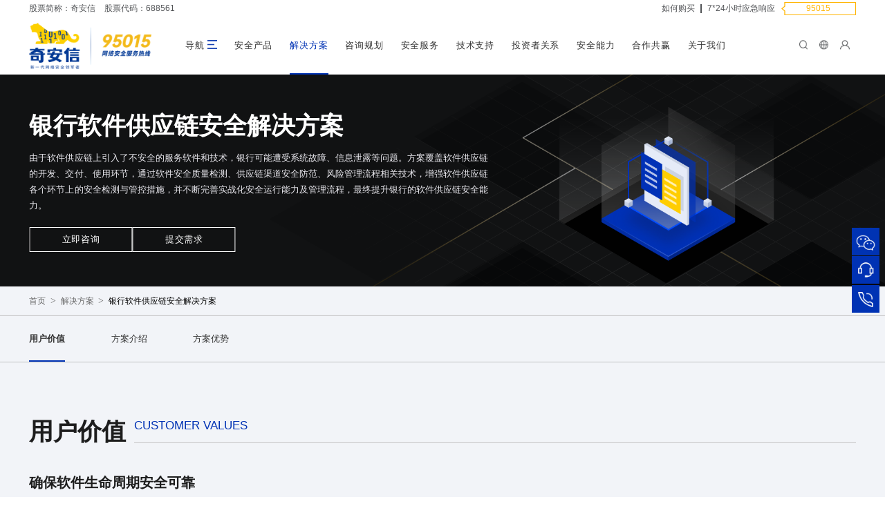

--- FILE ---
content_type: text/html; charset=UTF-8
request_url: https://www.qianxin.com/trade/detail/tid/184
body_size: 197170
content:
<!DOCTYPE html>
<html lang="en">

<head>
  <meta charset="UTF-8">
  <meta name="renderer" content="webkit">
  <meta name="baidu-site-verification" content="code-meZ3631jCD" />
  <meta name="sogou_site_verification" content="ZVVUWGhxHR" />
  <meta name="renderer" content="webkit|ie-comp|ie-stand">
  <meta name='csrf-token' content='828a2b53497fe8864a1a92d1727a4647'>
  <meta http-equiv="X-UA-Compatible" content="IE=edge,chrome=1">
  <meta http-equiv="Cache-Control" content="no-store" />
  <title>银行软件供应链安全解决方案</title>
  <meta name="Keywords"
    content="银行软件安全管理,银行软件安全保障,银行软件安全风险评估,银行软件安全控制,银行软件安全供应链管理,银行软件安全生产" />
  <meta name="Description"
    content="由于软件供应链上引入了不安全的服务软件和技术，银行可能遭受系统故障、信息泄露等问题。方案覆盖软件供应链的开发、交付、使用环节，通过软件安全质量检测、供应链渠道安全防范、风险管理流程相关技术，增强软件供应链各个环节上的安全检测与管控措施，并不断完善实战化安全运行能力及管理流程，最终提升银行的软件供应链安全能力。" />
  <meta name="summary" content="由于软件供应链上引入了不安全的服务软件和技术，银行可能遭受系统故障、信息泄露等问题。方案覆盖软件供应链的开发、交付、使用环节，通过软件安全质量检测、供应链渠道安全防范、风险管理流程相关技术，增强软件供应链各个环节上的安全检测与管控措施，并不断完善实战化安全运行能力及管理流程，最终提升银行的软件供应链安全能力。" />

  <meta name="viewport" content="width=device-width, initial-scale=1.0, maximum-scale=1.0, minimum-scale=1.0">
  <script type="text/javascript">
    //rem的计算方法
    (function () {
      var DEFAULT_FONT_SIZE = 16
      var docEl = document.documentElement
      var userWebsetFontDefaultSize = DEFAULT_FONT_SIZE
      // 用原生方法获取用户设置的浏览器的字体大小(兼容ie)
      if (docEl.currentStyle) {
        userWebsetFontDefaultSize = docEl.currentStyle['fontSize']
      } else {
        userWebsetFontDefaultSize = getComputedStyle(docEl, false)['fontSize']
      }
      // 取数字部分
      userWebsetFontDefaultSize = parseFloat(userWebsetFontDefaultSize)
      // 将实际的字号除以默认字号
      var sizeScale = userWebsetFontDefaultSize / DEFAULT_FONT_SIZE

      var designWidth = 768;
      var docElement = document.documentElement,
        eventName = "orientationchange" in window ? "orientationchange" : "resize",
        remFunc = function () {
          var clientWidth = docElement.clientWidth;
          if (!clientWidth) {
            return
          }
          if (clientWidth > 768) {
            if (clientWidth > 1600) {
              designWidth = 1920;
              if (clientWidth < 1750) {
                designWidth = 1600;
              }
            }
            else {
              designWidth = 1550;
              if (clientWidth < 1000) {
                designWidth = 1550;
              }
            }
          } else {
            designWidth = 768;
          }
          if (designWidth == 768) {
            docElement.style.fontSize = Math.ceil((100 * clientWidth / designWidth / sizeScale)) + "px"
          }
          else {
            docElement.style.fontSize = Math.ceil((100 * clientWidth / designWidth)) + "px"
          }
        };
      if (!document.addEventListener) {
        return
      }
      window.addEventListener(eventName, remFunc, false);
      remFunc()
    })();
  </script>
  <link rel="stylesheet" href="/assets/css/common/reset.css?v=1768777240" />
  <link rel="stylesheet" href="/assets/css/common/common.css?v=1768777240" />
  <link rel="stylesheet" href="/static/css/base.css?v=1768777240" />
  <link rel="stylesheet" href="/static/css_dist/header.css?v=1768777240" />
  <link rel="stylesheet" href="/static/css_dist/bottom.css?v=1768777240" />
  <link href="/static/css/companyvideo.css?v=1768777240" rel="stylesheet" />
  
<link rel="stylesheet" href="/static/css_dist/swiper_v6.min.css?v=1768777240" />
<link rel="stylesheet" href="/static/css_dist/solution_detail/index.css?v=1768777240" />
<style type="text/css">
  header,
  footer {
    display: none;
  }
</style>

  <script type="text/javascript" src="/static/js/polyfill.min.js"></script>
  <script type="text/javascript" src="/static/js/jquery-3.6.0.min.js"></script>
  <script src="/static/js_dist/common/utils.js?v=1768777240"></script>
  <script type="text/javascript">
    var _hmt = _hmt || [];
  </script>
  
<script src="/static/js_dist/swiper.min.v6.js?v=1768777240"></script>

  <!--
		<style>
			html{
				filter: grayscale(100%);
				-webkit-filter: grayscale(100%); /* Chrome 19+, Safari 6+, Safari 6+ iOS */
				-webkit-filter: grayscale(1);
				filter: gray; /* For IE 6 - 9 */
				filter:progid:DXImageTransform.Microsoft.BasicImage(grayscale=1);
				-moz-filter: grayscale(100%);
				-ms-filter: grayscale(100%);
				-o-filter: grayscale(100%);
			}
		</style>
        -->
</head>

<body>
  
	
		<header class="page-header" id="pageHeader">
  <div class="top-bar">
    <div class="content">
      <div class="stock-info">
        <a href="/investment/stock">股票简称：奇安信</a>
        <a href="/investment/stock">股票代码：688561</a>
      </div>
      <div class="stock-sell">
        <a href="/about/purchaseconsulting">如何购买</a>
        <span class="split"></span>
        <a href="/nser">7*24小时应急响应</a>
        <div class="telphone">
          <img src="/static/images/kuang.png" alt="奇安信" />
          <span class="word-tel">95015</span>
        </div>
      </div>
    </div>
  </div>
</header>

<div class="page-nav" id="pageNav">
  <div class="content-wrap">
    <div class="content">
      <div class="nav-content nav-content-left">
        <a class="logo" href="/">
          <img src="/static/images/logo-95015.png" alt="奇安信集团" />
        </a>
        <ul class="nav-bar">
                    <li target="qucikNavBar" class="nav-button nav-item ">
            <a href="/product/index" >导航</a>
                        <div class="tool-icon-nav">
              <div class="nav-menu-icon"></div>
            </div>
                      </li>
                    <li target="productNavBar" class=" nav-item ">
            <a href="/product/index" onclick="_hmt.push(['_trackEvent', '导航一级菜单', 'click', '安全产品'])">安全产品</a>
                      </li>
                    <li target="planNavBar" class=" nav-item active">
            <a href="/product/index" onclick="_hmt.push(['_trackEvent', '导航一级菜单', 'click', '解决方案'])">解决方案</a>
                      </li>
                    <li target="consultNavBar" class=" nav-item ">
            <a href="/product/index" onclick="_hmt.push(['_trackEvent', '导航一级菜单', 'click', '咨询规划'])">咨询规划</a>
                      </li>
                    <li target="serviceNavBar" class=" nav-item ">
            <a href="/product/index" onclick="_hmt.push(['_trackEvent', '导航一级菜单', 'click', '安全服务'])">安全服务</a>
                      </li>
                    <li target="supportNavBar" class=" nav-item ">
            <a href="/product/index" onclick="_hmt.push(['_trackEvent', '导航一级菜单', 'click', '技术支持'])">技术支持</a>
                      </li>
                    <li target="investmentNav" class=" nav-item ">
            <a href="/product/index" onclick="_hmt.push(['_trackEvent', '导航一级菜单', 'click', '投资者关系'])">投资者关系</a>
                      </li>
                    <li target="threatNavBar" class=" nav-item ">
            <a href="/product/index" onclick="_hmt.push(['_trackEvent', '导航一级菜单', 'click', '安全能力'])">安全能力</a>
                      </li>
                    <li target="partnerNavBar" class=" nav-item ">
            <a href="/product/index" onclick="_hmt.push(['_trackEvent', '导航一级菜单', 'click', '合作共赢'])">合作共赢</a>
                      </li>
                    <li target="aboutNavBar" class=" nav-item ">
            <a href="/product/index" onclick="_hmt.push(['_trackEvent', '导航一级菜单', 'click', '关于我们'])">关于我们</a>
                      </li>
                  </ul>
      </div>
      <a class="h5-call-95015" href='tel:95015' onclick="_hmt.push(['_trackEvent', '客服', 'click', '电话'])"><img
          src="https://static01-www.qianxin.com/qaxweb/cec8636cd1e0b52afa9a812a53c8c541.gif" />立即拨打<span>95015</span>
      </a>
      <div class="nav-content nav-content-right">
        <div class="search tool-icon">
          <span class="icon" id="searchIcon" open-target="searchBar"></span>
        </div>

        <div class="tool-icon lang">
          <span class="icon" open-target="langList"></span>
          <ul style="display: none;" id="langList" class="tool-box tool-list lang-list">
            <li class="current">
              <a href="/">China-简体中文</a>
            </li>
            <li>
              <a href="https://hk.qianxin.com" target="_blank"
                onclick="_hmt.push(['_trackEvent', '顶部信息栏', 'click', '中文-繁体站点'])">China-繁体中文</a>
            </li>
            <li>
              <a href="https://en.qianxin.com" target="_blank"
                onclick="_hmt.push(['_trackEvent', '顶部信息栏', 'click', '英文站点'])">Global-English</a>
            </li>
          </ul>
        </div>
                  <div class="tool-icon user">
                        <span class="icon" open-target="userList"></span>
            <ul style="display: none;" id="userList" class="tool-box  tool-list user-list">
                            <li>
                <a href="/user/login" onclick="_hmt.push(['_trackEvent', '顶部信息栏', 'click', '登录'])">登录</a>
              </li>
              <li>
                <a href="/user/register" onclick="_hmt.push(['_trackEvent', '顶部信息栏', 'click', '注册'])">注册</a>
              </li>
                          </ul>
          </div>
          <a href="###" class="nav-button tool-icon-nav tool-icon">
            <span class="nav-menu"></span>
          </a>
          <a href="###" class="tool-icon-nav-close tool-icon-nav">
            <span></span>
            <span></span>
            <span></span>
          </a>
        </div>
      </div>
    </div>

    <div class="search-bar tool-box" id="searchBar" style="display: none;">
      <div class="search-bar--inner">
        <div class="search-box">
          <div class="search-input-erea">
            <input placeholder="请输入关键字" type="text" class="search-input" autocomplete="off" />
            <a href="###" class="remove-word"></a>
            <ul class="search-res-list" style="display: none;">
              <li></li>
            </ul>
          </div>
          <a href="###" class="search-botton"></a>
        </div>
        <!-- 热门搜索词 -->
        <div class="hot-search">
	<div class="hot-search--inner">
		<span class="hot-search__label">热门搜索：</span>
		<div class="hot-search__items">
									<a class="hot-search__item" href='/search/index?search="QAX-GPT安全机器人"' target="_blank">QAX-GPT安全机器人
			</a>
			<span class="divider">|</span>
						<a class="hot-search__item" href='/search/index?search="态势感知研判系统"' target="_blank">态势感知研判系统
			</a>
			<span class="divider">|</span>
						<a class="hot-search__item" href='/search/index?search="可信浏览器"' target="_blank">可信浏览器
			</a>
			<span class="divider">|</span>
								</div>
	</div>
</div>
      </div>
    </div>

    <!-- 导航详情 默认隐藏 -->
    <div class="sub-nav-container" style="display: none;">
      <div class="sub-nav-bg-wrap">
        <div class="sub-nav-bg-item sub-nav-bg-item-left"></div>
        <div class="sub-nav-bg-item sub-nav-bg-item-right"></div>
      </div>
      <div class="sub-nav-wrap">
        <div class="content">
          <ul class="nav-bar nav-first">
                        <li id="qucikNavBar" class="nav-item" target="qucikNav">
              <a href="###" >快速导航</a>
            </li>
                        <li id="productNavBar" class="nav-item" target="productNav">
              <a href="/product/index"  onclick="_hmt.push(['_trackEvent', '导航一级菜单', 'click', '安全产品'])">安全产品</a>
            </li>
                        <li id="planNavBar" class="nav-item" target="planNav">
              <a href="/trade/index"  onclick="_hmt.push(['_trackEvent', '导航一级菜单', 'click', '解决方案'])">解决方案</a>
            </li>
                        <li id="consultNavBar" class="nav-item" target="consultNav">
              <a href="/consultplan/index"  onclick="_hmt.push(['_trackEvent', '导航一级菜单', 'click', '咨询规划'])">咨询规划</a>
            </li>
                        <li id="serviceNavBar" class="nav-item" target="serviceNav">
              <a href="/service/index"  onclick="_hmt.push(['_trackEvent', '导航一级菜单', 'click', '安全服务'])">安全服务</a>
            </li>
                        <li id="supportNavBar" class="nav-item" target="supportNav">
              <a href="/support/index"  onclick="_hmt.push(['_trackEvent', '导航一级菜单', 'click', '技术支持'])">技术支持</a>
            </li>
                        <li id="investmentNav" class="nav-item" target="investmentNavBar">
              <a href="/investment/index"  onclick="_hmt.push(['_trackEvent', '导航一级菜单', 'click', '投资者关系'])">投资者关系</a>
            </li>
                        <li id="threatNavBar" class="nav-item" target="threatNav">
              <a href="/threat/threatsafeinstitute"  onclick="_hmt.push(['_trackEvent', '导航一级菜单', 'click', '安全能力'])">安全能力</a>
            </li>
                        <li id="partnerNavBar" class="nav-item" target="partnerNav">
              <a href="/partner/index"  onclick="_hmt.push(['_trackEvent', '导航一级菜单', 'click', '合作共赢'])">合作共赢</a>
            </li>
                        <li id="aboutNavBar" class="nav-item" target="aboutNav">
              <a href="/about/index"  onclick="_hmt.push(['_trackEvent', '导航一级菜单', 'click', '关于我们'])">关于我们</a>
            </li>
                                    <li class="nav-item-login">
              <a href="/user/login">登录</a>
            </li>
                      </ul>
                    <div class="subnav" id="qucikNav" style="display: none">
                            <div class="topnav_main">
	<div class="topnav-main--container">
		<div class="topnav-main--inner">
						<div class="topnav-main-title">
				快速导航
			</div>
			
			<div class="nav-extra">
				<div class="base">															<div class="items">
						<dl>
							<dd>聚焦奇安信</dd>
																					<dt><a href="https://ts.qianxin.com/web/saas/index.html?src=footer" 									onclick="_hmt.push(['_trackEvent', '导航一级菜单', 'click', '奇安信天守安全软件'])"
									 rel="nofollow"  									target="_blank" >终端安全管理系统SaaS版（天守）</a></dt>
														<dt><a href="/product/index" 									onclick="_hmt.push(['_trackEvent', '导航一级菜单', 'click', '产品全景'])"
									  >产品全景</a></dt>
														<dt><a href="/trade/index" 									onclick="_hmt.push(['_trackEvent', '导航一级菜单', 'click', '热门解决方案'])"
									  >热门解决方案</a></dt>
														<dt><a href="https://bcs.qianxin.com/" 									onclick="_hmt.push(['_trackEvent', '导航一级菜单', 'click', '北京网络安全大会'])"
									 rel="nofollow"  									target="_blank" >北京网络安全大会</a></dt>
														<dt><a href="https://www.qianxin.com/topic/dangjian" 									onclick="_hmt.push(['_trackEvent', '导航一级菜单', 'click', '奇安信党建'])"
									  									target="_blank" >奇安信党建</a></dt>
														<dt><a href="https://www.qianxin.com/topics/aqjy" 									onclick="_hmt.push(['_trackEvent', '导航一级菜单', 'click', '奇安信网络空间安全教育'])"
									  									target="_blank" >奇安信网络空间安全教育</a></dt>
														<dt><a href="https://www.qianxinfoundation.com/" 									onclick="_hmt.push(['_trackEvent', '导航一级菜单', 'click', '奇安信公益基金会'])"
									  									target="_blank" >奇安信公益基金会</a></dt>
																				</dl>
					</div>
										<div class="items">
						<dl>
							<dd>联系我们</dd>
																					<dt><a href="/service/detail/pid/53" 									onclick="_hmt.push(['_trackEvent', '导航一级菜单', 'click', '应急响应'])"
									  >应急响应</a></dt>
														<dt><a href="http://www.hotjob.cn/wt/qianxin/web/index#/" 									onclick="_hmt.push(['_trackEvent', '导航一级菜单', 'click', '工作机会'])"
									 rel="nofollow"  									target="_blank" >工作机会</a></dt>
																				</dl>
					</div>
										<div class="items">
						<dl>
							<dd>快捷入口</dd>
																					<dt><a href="/about/purchaseconsulting" 									onclick="_hmt.push(['_trackEvent', '导航一级菜单', 'click', '如何购买'])"
									  >如何购买</a></dt>
														<dt><a href="/partner/join" 									onclick="_hmt.push(['_trackEvent', '导航一级菜单', 'click', '合作伙伴加入'])"
									  >合作伙伴加入</a></dt>
														<dt><a href="/support/index" 									onclick="_hmt.push(['_trackEvent', '导航一级菜单', 'click', '获取支持'])"
									  >获取支持</a></dt>
														<dt><a href="/applyfortrial" 									onclick="_hmt.push(['_trackEvent', '导航一级菜单', 'click', '产品试用'])"
									  >产品注册与激活</a></dt>
														<dt><a href="https://console.qianxin.com"   									target="_blank" >奇安信产品中心</a></dt>
																				</dl>
					</div>
																			</div>			</div>
		</div>
		<div class="billboard-sender">
  <h3 class="billboard-sender__title">
    <a  href="https://www.qianxin.com/topics/securityforai"  target="_blank">奇安信AI+安全体系</a>
  </h3>

    <div class="billboard-sender__item">
    <div class="billboard-sender__media" rel_id="d0pmQxdiT11tamp+">
            <!-- 普通广告 -->
      <div class="billboard-sender__poster">
        <a  href="https://www.qianxin.com/topics/securityforai" target="_blank" >
          <img loading="lazy" class="billboard-sender__poster" src="https://static01-www.qianxin.com/qaxweb/6f57cb5d04d4558271c30ceeeeb54225.jpg" alt="奇安信AI+安全体系" />
        </a>
      </div>
      
            <p class="billboard-sender__desc">
        <a  href="https://www.qianxin.com/topics/securityforai"  target="_blank">奇安信AI全栈安全保护能力，提供从开发到运行的全生命周期保护，支撑金融、能源、政务等行业推进大模型安全应用及业务创新。</a>
      </p>
          </div>
  </div>
    <div class="billboard-sender__item">
    <div class="billboard-sender__media" rel_id="eUpmQxdiT11tamp+">
            <!-- 普通广告 -->
      <div class="billboard-sender__poster">
        <a  href="https://www.qianxin.com/topics/aiforsecurity" target="_blank" >
          <img loading="lazy" class="billboard-sender__poster" src="https://static01-www.qianxin.com/qaxweb/e856739b1fccee70174c17aa13f5fb22.jpg" alt="AI赋能网络安全体系" />
        </a>
      </div>
      
            <p class="billboard-sender__desc">
        <a  href="https://www.qianxin.com/topics/aiforsecurity"  target="_blank">奇安信基于自主研发的QAX-GPT安全大模型及底座，赋能全系安全产品服务，为客户提供更加主动、智能、动态的安全防护效果。</a>
      </p>
          </div>
  </div>
  </div>

	</div>
</div>                      </div>
                    <div class="subnav" id="productNav" style="display: none">
                            <div class="topnav_side">
	<ul>
				<li>
			<a href="###" data-target="product-nav-10088">终端安全			</a>
		</li>
				<li>
			<a href="###" data-target="product-nav-10089">网络安全			</a>
		</li>
				<li>
			<a href="###" data-target="product-nav-10090">云安全			</a>
		</li>
				<li>
			<a href="###" data-target="product-nav-10092">应用安全			</a>
		</li>
				<li>
			<a href="###" data-target="product-nav-10091">数据安全			</a>
		</li>
				<li>
			<a href="###" data-target="product-nav-10087">安全运营			</a>
		</li>
				<li>
			<a href="###" data-target="product-nav-10168">安全监管			</a>
		</li>
				<li>
			<a href="###" data-target="product-nav-10093">工业安全			</a>
		</li>
				<li>
			<a href="###" data-target="product-nav-10095">电子取证			</a>
		</li>
				<li>
			<a href="###" data-target="product-nav-10097">信创			</a>
		</li>
				<li>
			<a href="###" data-target="product-nav-10172">密码安全			</a>
		</li>
			</ul>
</div>
<div class="topnav_main">
		<div class="topnav-main-items product-nav-10088">
		<div class="topnav-main--container">
			<div class="topnav-main--inner">
				<div class="topnav-main-title">
					终端安全
				</div>
				
								
														<div class="items">
						<dl>
							<dd>终端安全防护</dd>
																					<dt>
								<a href="/product/detail/pid/473"
									onclick="_hmt.push(['_trackEvent', '安全产品导航', 'click', '终端安全运营平台（ESOP）'])">终端安全运营平台（ESOP）								</a>
							</dt>
																												<dt>
								<a href="/product/detail/pid/438"
									onclick="_hmt.push(['_trackEvent', '安全产品导航', 'click', '终端安全响应系统（EDR）'])">终端安全响应系统（EDR）								</a>
							</dt>
																				</dl>
					</div>
										<div class="items">
						<dl>
							<dd>办公终端安全</dd>
																					<dt>
								<a href="/product/detail/pid/330"
									onclick="_hmt.push(['_trackEvent', '安全产品导航', 'click', '终端安全管理系统（天擎）'])">终端安全管理系统（天擎）								</a>
							</dt>
																												<dt>
								<a href="/product/detail/pid/333"
									onclick="_hmt.push(['_trackEvent', '安全产品导航', 'click', '可信浏览器'])">可信浏览器								</a>
							</dt>
																												<dt>
								<a href="/product/detail/pid/392"
									onclick="_hmt.push(['_trackEvent', '安全产品导航', 'click', '网络安全准入系统（NAC）'])">网络安全准入系统（NAC）								</a>
							</dt>
																												<dt>
								<a target="_blank" href="https://ts.qianxin.com/web/saas/index.html?src=qaxbanner"
									onclick="_hmt.push(['_trackEvent', '安全产品导航', 'click', '终端安全管理系统SaaS版（天守）'])">终端安全管理系统SaaS版（天守）								</a>
							</dt>
																												<dt>
								<a target="_blank" href="https://sn.eps.qianxin.com/edrpro/home"
									onclick="_hmt.push(['_trackEvent', '安全产品导航', 'click', '终端安全管理系统EDR先锋版'])">终端安全管理系统EDR先锋版								</a>
							</dt>
																												<dt>
								<a href="/product/detail/pid/494"
									onclick="_hmt.push(['_trackEvent', '安全产品导航', 'click', '奇安天合安全融合机'])">奇安天合安全融合机								</a>
							</dt>
																												<dt>
								<a href="/product/detail/pid/497"
									onclick="_hmt.push(['_trackEvent', '安全产品导航', 'click', '天狗漏洞攻击防护系统'])">天狗漏洞攻击防护系统								</a>
							</dt>
																				</dl>
					</div>
										<div class="items">
						<dl>
							<dd>个人安全产品</dd>
																					<dt>
								<a target="_blank" href="https://ts.qianxin.com/web/index/index.html?src=qaxbanner"
									onclick="_hmt.push(['_trackEvent', '安全产品导航', 'click', '奇安信天守安全软件'])">奇安信天守安全软件								</a>
							</dt>
																				</dl>
					</div>
										<div class="items">
						<dl>
							<dd>零信任</dd>
																					<dt>
								<a href="/product/detail/pid/490"
									onclick="_hmt.push(['_trackEvent', '安全产品导航', 'click', '零信任网络访问系统（ZTNA）'])">零信任网络访问系统（ZTNA）								</a>
							</dt>
																												<dt>
								<a href="/product/detail/pid/415"
									onclick="_hmt.push(['_trackEvent', '安全产品导航', 'click', '零信任统一身份认证与管理系统'])">零信任统一身份认证与管理系统								</a>
							</dt>
																												<dt>
								<a href="/product/detail/pid/499"
									onclick="_hmt.push(['_trackEvent', '安全产品导航', 'click', '零信任身份分析系统（IDA）'])">零信任身份分析系统（IDA）								</a>
							</dt>
																												<dt>
								<a href="/product/detail/pid/379"
									onclick="_hmt.push(['_trackEvent', '安全产品导航', 'click', '可信API代理系统'])">可信API代理系统								</a>
							</dt>
																												<dt>
								<a href="/product/detail/pid/378"
									onclick="_hmt.push(['_trackEvent', '安全产品导航', 'click', '可信应用代理系统'])">可信应用代理系统								</a>
							</dt>
																												<dt>
								<a href="/product/detail/pid/377"
									onclick="_hmt.push(['_trackEvent', '安全产品导航', 'click', '可信访问控制台系统'])">可信访问控制台系统								</a>
							</dt>
																												<dt>
								<a href="/product/detail/pid/375"
									onclick="_hmt.push(['_trackEvent', '安全产品导航', 'click', '终端环境感知系统'])">终端环境感知系统								</a>
							</dt>
																				</dl>
					</div>
												</div>

			<div class="billboard-sender">
  <h3 class="billboard-sender__title">
    <a  href="https://www.qianxin.com/topics/securityforai"  target="_blank">奇安信安全产品</a>
  </h3>

    <div class="billboard-sender__item">
    <div class="billboard-sender__media" rel_id="dkpmQxdiT11tamp+">
            <!-- 普通广告 -->
      <div class="billboard-sender__poster">
        <a  href="https://www.qianxin.com/topics/securityforai" target="_blank" >
          <img loading="lazy" class="billboard-sender__poster" src="https://static01-www.qianxin.com/qaxweb/6f57cb5d04d4558271c30ceeeeb54225.jpg" alt="奇安信安全产品" />
        </a>
      </div>
      
            <p class="billboard-sender__desc">
        <a  href="https://www.qianxin.com/topics/securityforai"  target="_blank">奇安信AI全栈安全保护能力，提供从开发到运行的全生命周期保护，支撑金融、能源、政务等行业推进大模型安全应用及业务创新。</a>
      </p>
          </div>
  </div>
    <div class="billboard-sender__item">
    <div class="billboard-sender__media" rel_id="eEpmQxdiT11tamp+">
            <!-- 普通广告 -->
      <div class="billboard-sender__poster">
        <a  href="https://www.qianxin.com/topics/aiforsecurity" target="_blank" >
          <img loading="lazy" class="billboard-sender__poster" src="https://static01-www.qianxin.com/qaxweb/e856739b1fccee70174c17aa13f5fb22.jpg" alt="AI赋能网络安全体系" />
        </a>
      </div>
      
            <p class="billboard-sender__desc">
        <a  href="https://www.qianxin.com/topics/aiforsecurity"  target="_blank">奇安信基于自主研发的QAX-GPT安全大模型及底座，赋能全系安全产品服务，为客户提供更加主动、智能、动态的安全防护效果。</a>
      </p>
          </div>
  </div>
  </div>

		</div>

	</div>
		<div class="topnav-main-items product-nav-10089">
		<div class="topnav-main--container">
			<div class="topnav-main--inner">
				<div class="topnav-main-title">
					网络安全
				</div>
				
								
														<div class="items">
						<dl>
							<dd>防火墙与网关</dd>
																					<dt>
								<a href="/product/detail/pid/341"
									onclick="_hmt.push(['_trackEvent', '安全产品导航', 'click', '新一代智慧防火墙'])">新一代智慧防火墙								</a>
							</dt>
																												<dt>
								<a href="/product/detail/pid/353"
									onclick="_hmt.push(['_trackEvent', '安全产品导航', 'click', '安全SD-WAN'])">安全SD-WAN								</a>
							</dt>
																												<dt>
								<a href="/product/detail/pid/376"
									onclick="_hmt.push(['_trackEvent', '安全产品导航', 'click', '安全接入网关系统（SSL VPN）'])">安全接入网关系统（SSL VPN）								</a>
							</dt>
																												<dt>
								<a href="/product/detail/pid/474"
									onclick="_hmt.push(['_trackEvent', '安全产品导航', 'click', '流量解密编排器'])">流量解密编排器								</a>
							</dt>
																												<dt>
								<a target="_blank" href="https://www.qianxin.com/product/detail/pid/494"
									onclick="_hmt.push(['_trackEvent', '安全产品导航', 'click', '奇安天合安全融合机'])">奇安天合安全融合机								</a>
							</dt>
																				</dl>
					</div>
										<div class="items">
						<dl>
							<dd>网络隔离</dd>
																					<dt>
								<a href="/product/detail/pid/361"
									onclick="_hmt.push(['_trackEvent', '安全产品导航', 'click', '光单向安全隔离数据自动导入系统（单向光闸）'])">光单向安全隔离数据自动导入系统（单向光闸）								</a>
							</dt>
																												<dt>
								<a href="/product/detail/pid/374"
									onclick="_hmt.push(['_trackEvent', '安全产品导航', 'click', '安全隔离与信息交换系统（双向网闸）'])">安全隔离与信息交换系统（双向网闸）								</a>
							</dt>
																												<dt>
								<a href="/product/detail/pid/395"
									onclick="_hmt.push(['_trackEvent', '安全产品导航', 'click', '数据安全交换平台（DSE）'])">数据安全交换平台（DSE）								</a>
							</dt>
																												<dt>
								<a href="/product/detail/pid/396"
									onclick="_hmt.push(['_trackEvent', '安全产品导航', 'click', '数据安全单向导入平台'])">数据安全单向导入平台								</a>
							</dt>
																												<dt>
								<a href="/product/detail/pid/471"
									onclick="_hmt.push(['_trackEvent', '安全产品导航', 'click', '跨网文件安全交换管理系统'])">跨网文件安全交换管理系统								</a>
							</dt>
																				</dl>
					</div>
										<div class="items">
						<dl>
							<dd>网络入侵检测与防御</dd>
																					<dt>
								<a href="/product/detail/pid/363"
									onclick="_hmt.push(['_trackEvent', '安全产品导航', 'click', '入侵检测系统（IDS）'])">入侵检测系统（IDS）								</a>
							</dt>
																												<dt>
								<a href="/product/detail/pid/365"
									onclick="_hmt.push(['_trackEvent', '安全产品导航', 'click', '入侵防御系统（IPS）'])">入侵防御系统（IPS）								</a>
							</dt>
																				</dl>
					</div>
										<div class="items">
						<dl>
							<dd>上网行为管理</dd>
																					<dt>
								<a href="/product/detail/pid/325"
									onclick="_hmt.push(['_trackEvent', '安全产品导航', 'click', '上网行为管理系统（ICG）'])">上网行为管理系统（ICG）								</a>
							</dt>
																												<dt>
								<a href="/product/detail/pid/326"
									onclick="_hmt.push(['_trackEvent', '安全产品导航', 'click', '网络安全审计系统（NSA）'])">网络安全审计系统（NSA）								</a>
							</dt>
																				</dl>
					</div>
										<div class="items">
						<dl>
							<dd>其他</dd>
																					<dt>
								<a href="/product/detail/pid/369"
									onclick="_hmt.push(['_trackEvent', '安全产品导航', 'click', '应用交付系统（ADS）'])">应用交付系统（ADS）								</a>
							</dt>
																												<dt>
								<a href="/product/detail/pid/371"
									onclick="_hmt.push(['_trackEvent', '安全产品导航', 'click', '智能流量管理系统'])">智能流量管理系统								</a>
							</dt>
																												<dt>
								<a href="/product/detail/pid/397"
									onclick="_hmt.push(['_trackEvent', '安全产品导航', 'click', '抗拒绝服务系统（Anti-DDoS）'])">抗拒绝服务系统（Anti-DDoS）								</a>
							</dt>
																												<dt>
								<a href="/product/detail/pid/427"
									onclick="_hmt.push(['_trackEvent', '安全产品导航', 'click', '网页防篡改系统'])">网页防篡改系统								</a>
							</dt>
																												<dt>
								<a href="/product/detail/pid/433"
									onclick="_hmt.push(['_trackEvent', '安全产品导航', 'click', 'Web安全网关'])">Web安全网关								</a>
							</dt>
																												<dt>
								<a href="/product/detail/pid/482"
									onclick="_hmt.push(['_trackEvent', '安全产品导航', 'click', '防毒墙系统'])">防毒墙系统								</a>
							</dt>
																												<dt>
								<a href="/product/detail/pid/402"
									onclick="_hmt.push(['_trackEvent', '安全产品导航', 'click', 'Web应用防火墙系统（WAF）'])">Web应用防火墙系统（WAF）								</a>
							</dt>
																												<dt>
								<a href="/product/detail/pid/336"
									onclick="_hmt.push(['_trackEvent', '安全产品导航', 'click', '服务调用平台'])">服务调用平台								</a>
							</dt>
																				</dl>
					</div>
												</div>

			
		</div>

	</div>
		<div class="topnav-main-items product-nav-10090">
		<div class="topnav-main--container">
			<div class="topnav-main--inner">
				<div class="topnav-main-title">
					云安全
				</div>
				
								
														<div class="items">
						<dl>
							<dd>云计算安全</dd>
																					<dt>
								<a href="/product/detail/pid/410"
									onclick="_hmt.push(['_trackEvent', '安全产品导航', 'click', '云安全运营中心'])">云安全运营中心								</a>
							</dt>
																												<dt>
								<a href="/product/detail/pid/367"
									onclick="_hmt.push(['_trackEvent', '安全产品导航', 'click', '云安全管理平台（CSMP）'])">云安全管理平台（CSMP）								</a>
							</dt>
																												<dt>
								<a href="/product/detail/pid/364"
									onclick="_hmt.push(['_trackEvent', '安全产品导航', 'click', '合规一体机'])">合规一体机								</a>
							</dt>
																				</dl>
					</div>
										<div class="items">
						<dl>
							<dd>服务器安全</dd>
																					<dt>
								<a href="/product/detail/pid/401"
									onclick="_hmt.push(['_trackEvent', '安全产品导航', 'click', '服务器安全管理系统（椒图云锁）'])">服务器安全管理系统（椒图云锁）								</a>
							</dt>
																												<dt>
								<a href="/product/detail/pid/394"
									onclick="_hmt.push(['_trackEvent', '安全产品导航', 'click', '统一服务器安全管理系统（USS）'])">统一服务器安全管理系统（USS）								</a>
							</dt>
																				</dl>
					</div>
										<div class="items">
						<dl>
							<dd>网站云安全</dd>
																					<dt>
								<a href="/product/detail/pid/400"
									onclick="_hmt.push(['_trackEvent', '安全产品导航', 'click', '网站安全云防护系统（安域）'])">网站安全云防护系统（安域）								</a>
							</dt>
																				</dl>
					</div>
										<div class="items">
						<dl>
							<dd>云安全服务平台</dd>
																					<dt>
								<a href="/product/detail/pid/463"
									onclick="_hmt.push(['_trackEvent', '安全产品导航', 'click', 'Q-SASE服务平台'])">Q-SASE服务平台								</a>
							</dt>
																				</dl>
					</div>
												</div>

			
		</div>

	</div>
		<div class="topnav-main-items product-nav-10092">
		<div class="topnav-main--container">
			<div class="topnav-main--inner">
				<div class="topnav-main-title">
					应用安全
				</div>
				
								
														<div class="items">
						<dl>
							<dd>应用安全</dd>
																					<dt>
								<a href="/product/detail/pid/372"
									onclick="_hmt.push(['_trackEvent', '安全产品导航', 'click', '代码卫士'])">代码卫士								</a>
							</dt>
																												<dt>
								<a href="/product/detail/pid/370"
									onclick="_hmt.push(['_trackEvent', '安全产品导航', 'click', '开源卫士'])">开源卫士								</a>
							</dt>
																												<dt>
								<a href="/product/detail/pid/368"
									onclick="_hmt.push(['_trackEvent', '安全产品导航', 'click', '漏洞扫描系统（SecVSS）'])">漏洞扫描系统（SecVSS）								</a>
							</dt>
																				</dl>
					</div>
												</div>

			
		</div>

	</div>
		<div class="topnav-main-items product-nav-10091">
		<div class="topnav-main--container">
			<div class="topnav-main--inner">
				<div class="topnav-main-title">
					数据安全
				</div>
				
								
														<div class="items">
						<dl>
							<dd>数据安全防护</dd>
																					<dt>
								<a href="/product/detail/pid/380"
									onclick="_hmt.push(['_trackEvent', '安全产品导航', 'click', '数据库防火墙'])">数据库防火墙								</a>
							</dt>
																												<dt>
								<a href="/product/detail/pid/385"
									onclick="_hmt.push(['_trackEvent', '安全产品导航', 'click', '运维安全管理与审计系统（堡垒机）'])">运维安全管理与审计系统（堡垒机）								</a>
							</dt>
																												<dt>
								<a href="/product/detail/pid/416"
									onclick="_hmt.push(['_trackEvent', '安全产品导航', 'click', '数据防泄漏系统'])">数据防泄漏系统								</a>
							</dt>
																												<dt>
								<a href="/product/detail/pid/421"
									onclick="_hmt.push(['_trackEvent', '安全产品导航', 'click', '数据库审计与防护系统（DAS）'])">数据库审计与防护系统（DAS）								</a>
							</dt>
																												<dt>
								<a href="/product/detail/pid/422"
									onclick="_hmt.push(['_trackEvent', '安全产品导航', 'click', '数据脱敏系统'])">数据脱敏系统								</a>
							</dt>
																												<dt>
								<a href="/product/detail/pid/491"
									onclick="_hmt.push(['_trackEvent', '安全产品导航', 'click', 'API安全卫士'])">API安全卫士								</a>
							</dt>
																												<dt>
								<a href="/product/detail/pid/453"
									onclick="_hmt.push(['_trackEvent', '安全产品导航', 'click', '特权账号管理系统（PAM）'])">特权账号管理系统（PAM）								</a>
							</dt>
																												<dt>
								<a href="/product/detail/pid/489"
									onclick="_hmt.push(['_trackEvent', '安全产品导航', 'click', '数据安全保护系统（奇安天盾）'])">数据安全保护系统（奇安天盾）								</a>
							</dt>
																				</dl>
					</div>
										<div class="items">
						<dl>
							<dd>数据流通安全</dd>
																					<dt>
								<a href="/product/detail/pid/423"
									onclick="_hmt.push(['_trackEvent', '安全产品导航', 'click', '数据交易沙箱系统'])">数据交易沙箱系统								</a>
							</dt>
																				</dl>
					</div>
										<div class="items">
						<dl>
							<dd>个人信息保护</dd>
																					<dt>
								<a href="/product/detail/pid/419"
									onclick="_hmt.push(['_trackEvent', '安全产品导航', 'click', '隐私卫士'])">隐私卫士								</a>
							</dt>
																				</dl>
					</div>
												</div>

			
		</div>

	</div>
		<div class="topnav-main-items product-nav-10087">
		<div class="topnav-main--container">
			<div class="topnav-main--inner">
				<div class="topnav-main-title">
					安全运营
				</div>
				
								
														<div class="items">
						<dl>
							<dd>运营、编排与管理</dd>
																					<dt>
								<a href="/product/detail/pid/358"
									onclick="_hmt.push(['_trackEvent', '安全产品导航', 'click', '态势感知与安全运营平台（NGSOC）'])">态势感知与安全运营平台（NGSOC）								</a>
							</dt>
																												<dt>
								<a href="/product/detail/pid/360"
									onclick="_hmt.push(['_trackEvent', '安全产品导航', 'click', '安全编排自动化与响应系统（SOAR）'])">安全编排自动化与响应系统（SOAR）								</a>
							</dt>
																				</dl>
					</div>
										<div class="items">
						<dl>
							<dd>攻防、检测与演习</dd>
																					<dt>
								<a href="/product/detail/pid/328"
									onclick="_hmt.push(['_trackEvent', '安全产品导航', 'click', '威胁监测与分析系统（天眼）'])">威胁监测与分析系统（天眼）								</a>
							</dt>
																												<dt>
								<a href="/product/detail/pid/442"
									onclick="_hmt.push(['_trackEvent', '安全产品导航', 'click', '实战攻防演习平台'])">实战攻防演习平台								</a>
							</dt>
																												<dt>
								<a href="/product/detail/pid/444"
									onclick="_hmt.push(['_trackEvent', '安全产品导航', 'click', '实战化防御指挥平台'])">实战化防御指挥平台								</a>
							</dt>
																												<dt>
								<a href="/product/detail/pid/426"
									onclick="_hmt.push(['_trackEvent', '安全产品导航', 'click', '攻击诱捕系统'])">攻击诱捕系统								</a>
							</dt>
																												<dt>
								<a href="/product/detail/pid/425"
									onclick="_hmt.push(['_trackEvent', '安全产品导航', 'click', '自动化渗透测试系统（加特林）'])">自动化渗透测试系统（加特林）								</a>
							</dt>
																												<dt>
								<a href="/product/detail/pid/406"
									onclick="_hmt.push(['_trackEvent', '安全产品导航', 'click', '邮件威胁检测系统'])">邮件威胁检测系统								</a>
							</dt>
																												<dt>
								<a href="/product/detail/pid/424"
									onclick="_hmt.push(['_trackEvent', '安全产品导航', 'click', 'DNS威胁检测与日志分析系统'])">DNS威胁检测与日志分析系统								</a>
							</dt>
																												<dt>
								<a href="/product/detail/pid/446"
									onclick="_hmt.push(['_trackEvent', '安全产品导航', 'click', '网络空间测绘鹰图平台（hunter）'])">网络空间测绘鹰图平台（hunter）								</a>
							</dt>
																												<dt>
								<a href="/product/detail/pid/440"
									onclick="_hmt.push(['_trackEvent', '安全产品导航', 'click', '网站监测系统'])">网站监测系统								</a>
							</dt>
																												<dt>
								<a href="/product/detail/pid/452"
									onclick="_hmt.push(['_trackEvent', '安全产品导航', 'click', '补天众测'])">补天众测								</a>
							</dt>
																												<dt>
								<a href="/product/detail/pid/451"
									onclick="_hmt.push(['_trackEvent', '安全产品导航', 'click', '补天全栈式SRC服务'])">补天全栈式SRC服务								</a>
							</dt>
																				</dl>
					</div>
										<div class="items">
						<dl>
							<dd>情报、分析与支撑</dd>
																					<dt>
								<a href="/product/detail/pid/487"
									onclick="_hmt.push(['_trackEvent', '安全产品导航', 'click', '威胁情报运营系统（TIOS）'])">威胁情报运营系统（TIOS）								</a>
							</dt>
																												<dt>
								<a href="/product/detail/pid/390"
									onclick="_hmt.push(['_trackEvent', '安全产品导航', 'click', '威胁情报平台（TIP）'])">威胁情报平台（TIP）								</a>
							</dt>
																												<dt>
								<a href="/product/detail/pid/457"
									onclick="_hmt.push(['_trackEvent', '安全产品导航', 'click', '一体化SaaS威胁分析平台（ALPHA）'])">一体化SaaS威胁分析平台（ALPHA）								</a>
							</dt>
																												<dt>
								<a href="/product/detail/pid/434"
									onclick="_hmt.push(['_trackEvent', '安全产品导航', 'click', '日志收集与分析系统（LAS）'])">日志收集与分析系统（LAS）								</a>
							</dt>
																				</dl>
					</div>
										<div class="items">
						<dl>
							<dd>安全机器人</dd>
																					<dt>
								<a href="/product/detail/pid/496"
									onclick="_hmt.push(['_trackEvent', '安全产品导航', 'click', 'QAX-GPT安全机器人系统'])">QAX-GPT安全机器人系统								</a>
							</dt>
																				</dl>
					</div>
												</div>

			
		</div>

	</div>
		<div class="topnav-main-items product-nav-10168">
		<div class="topnav-main--container">
			<div class="topnav-main--inner">
				<div class="topnav-main-title">
					安全监管
				</div>
				
								
														<div class="items">
						<dl>
							<dd>安全监管</dd>
																					<dt>
								<a href="/product/detail/pid/387"
									onclick="_hmt.push(['_trackEvent', '安全产品导航', 'click', '网络空间安全态势感知与协调指挥平台'])">网络空间安全态势感知与协调指挥平台								</a>
							</dt>
																												<dt>
								<a href="/product/detail/pid/456"
									onclick="_hmt.push(['_trackEvent', '安全产品导航', 'click', '网络安全管理与协调指挥平台'])">网络安全管理与协调指挥平台								</a>
							</dt>
																												<dt>
								<a href="/product/detail/pid/455"
									onclick="_hmt.push(['_trackEvent', '安全产品导航', 'click', '网络安全感知与管理平台'])">网络安全感知与管理平台								</a>
							</dt>
																												<dt>
								<a href="/product/detail/pid/462"
									onclick="_hmt.push(['_trackEvent', '安全产品导航', 'click', '网络安全态势感知研判分析系统'])">网络安全态势感知研判分析系统								</a>
							</dt>
																				</dl>
					</div>
												</div>

			
		</div>

	</div>
		<div class="topnav-main-items product-nav-10093">
		<div class="topnav-main--container">
			<div class="topnav-main--inner">
				<div class="topnav-main-title">
					工业安全
				</div>
				
								
														<div class="items">
						<dl>
							<dd>工业安全防护</dd>
																					<dt>
								<a href="/product/detail/pid/340"
									onclick="_hmt.push(['_trackEvent', '安全产品导航', 'click', '工业主机安全防护系统（IEP）'])">工业主机安全防护系统（IEP）								</a>
							</dt>
																												<dt>
								<a href="/product/detail/pid/338"
									onclick="_hmt.push(['_trackEvent', '安全产品导航', 'click', '工业安全隔离与信息交换系统（ISS）'])">工业安全隔离与信息交换系统（ISS）								</a>
							</dt>
																												<dt>
								<a href="/product/detail/pid/339"
									onclick="_hmt.push(['_trackEvent', '安全产品导航', 'click', '工业防火墙（ISG）'])">工业防火墙（ISG）								</a>
							</dt>
																												<dt>
								<a href="/product/detail/pid/405"
									onclick="_hmt.push(['_trackEvent', '安全产品导航', 'click', '工业互联网边缘可信防护系统'])">工业互联网边缘可信防护系统								</a>
							</dt>
																				</dl>
					</div>
										<div class="items">
						<dl>
							<dd>工业安全检测审计</dd>
																					<dt>
								<a href="/product/detail/pid/337"
									onclick="_hmt.push(['_trackEvent', '安全产品导航', 'click', '工业安全监测与审计系统'])">工业安全监测与审计系统								</a>
							</dt>
																												<dt>
								<a href="/product/detail/pid/399"
									onclick="_hmt.push(['_trackEvent', '安全产品导航', 'click', '工业日志收集与分析系统'])">工业日志收集与分析系统								</a>
							</dt>
																												<dt>
								<a href="/product/detail/pid/404"
									onclick="_hmt.push(['_trackEvent', '安全产品导航', 'click', '工业安全检查工具箱'])">工业安全检查工具箱								</a>
							</dt>
																												<dt>
								<a href="/product/detail/pid/408"
									onclick="_hmt.push(['_trackEvent', '安全产品导航', 'click', '工业运维审计系统'])">工业运维审计系统								</a>
							</dt>
																												<dt>
								<a href="/product/detail/pid/386"
									onclick="_hmt.push(['_trackEvent', '安全产品导航', 'click', '工业安全审计系统'])">工业安全审计系统								</a>
							</dt>
																												<dt>
								<a href="/product/detail/pid/407"
									onclick="_hmt.push(['_trackEvent', '安全产品导航', 'click', '工业安全漏洞扫描系统'])">工业安全漏洞扫描系统								</a>
							</dt>
																												<dt>
								<a href="/product/detail/pid/418"
									onclick="_hmt.push(['_trackEvent', '安全产品导航', 'click', '工业入侵检测系统'])">工业入侵检测系统								</a>
							</dt>
																				</dl>
					</div>
										<div class="items">
						<dl>
							<dd>工业安全运营管理</dd>
																					<dt>
								<a href="/product/detail/pid/467"
									onclick="_hmt.push(['_trackEvent', '安全产品导航', 'click', '工业安全态势感知与管理平台'])">工业安全态势感知与管理平台								</a>
							</dt>
																				</dl>
					</div>
										<div class="items">
						<dl>
							<dd>工业安全实验室</dd>
																					<dt>
								<a href="/product/detail/pid/417"
									onclick="_hmt.push(['_trackEvent', '安全产品导航', 'click', '工控安全实验室'])">工控安全实验室								</a>
							</dt>
																				</dl>
					</div>
												</div>

			
		</div>

	</div>
		<div class="topnav-main-items product-nav-10095">
		<div class="topnav-main--container">
			<div class="topnav-main--inner">
				<div class="topnav-main-title">
					电子取证
				</div>
				
								
														<div class="items">
						<dl>
							<dd>终端取证</dd>
																					<dt>
								<a href="/product/detail/pid/343"
									onclick="_hmt.push(['_trackEvent', '安全产品导航', 'click', '计算机取证'])">计算机取证								</a>
							</dt>
																												<dt>
								<a href="/product/detail/pid/347"
									onclick="_hmt.push(['_trackEvent', '安全产品导航', 'click', '手机取证'])">手机取证								</a>
							</dt>
																				</dl>
					</div>
										<div class="items">
						<dl>
							<dd>网络空间取证</dd>
																					<dt>
								<a href="/product/detail/pid/350"
									onclick="_hmt.push(['_trackEvent', '安全产品导航', 'click', '网络取证（星探）'])">网络取证（星探）								</a>
							</dt>
																												<dt>
								<a href="/product/detail/pid/348"
									onclick="_hmt.push(['_trackEvent', '安全产品导航', 'click', '云取证'])">云取证								</a>
							</dt>
																				</dl>
					</div>
										<div class="items">
						<dl>
							<dd>现场勘查</dd>
																					<dt>
								<a href="/product/detail/pid/342"
									onclick="_hmt.push(['_trackEvent', '安全产品导航', 'click', '计算机现场取证'])">计算机现场取证								</a>
							</dt>
																				</dl>
					</div>
										<div class="items">
						<dl>
							<dd>采集与数据分析</dd>
																					<dt>
								<a href="/product/detail/pid/351"
									onclick="_hmt.push(['_trackEvent', '安全产品导航', 'click', '网络犯罪情报平台（星源）'])">网络犯罪情报平台（星源）								</a>
							</dt>
																												<dt>
								<a href="/product/detail/pid/479"
									onclick="_hmt.push(['_trackEvent', '安全产品导航', 'click', '星图多维数据分析系统'])">星图多维数据分析系统								</a>
							</dt>
																				</dl>
					</div>
										<div class="items">
						<dl>
							<dd>综合取证</dd>
																					<dt>
								<a href="/product/detail/pid/344"
									onclick="_hmt.push(['_trackEvent', '安全产品导航', 'click', '电子数据综合取证（取证战星）'])">电子数据综合取证（取证战星）								</a>
							</dt>
																				</dl>
					</div>
										<div class="items">
						<dl>
							<dd>鉴定服务</dd>
																					<dt>
								<a href="/product/detail/pid/492"
									onclick="_hmt.push(['_trackEvent', '安全产品导航', 'click', '洞鉴司法鉴定'])">洞鉴司法鉴定								</a>
							</dt>
																				</dl>
					</div>
												</div>

			
		</div>

	</div>
		<div class="topnav-main-items product-nav-10097">
		<div class="topnav-main--container">
			<div class="topnav-main--inner">
				<div class="topnav-main-title">
					信创
				</div>
				
								
														<div class="items">
						<dl>
							<dd>信创通用产品</dd>
																					<dt>
								<a href="/product/detail/pid/327"
									onclick="_hmt.push(['_trackEvent', '安全产品导航', 'click', '网络安全审计系统'])">网络安全审计系统								</a>
							</dt>
																												<dt>
								<a href="/product/detail/pid/411"
									onclick="_hmt.push(['_trackEvent', '安全产品导航', 'click', '终端安全管理系统（杀毒软件）'])">终端安全管理系统（杀毒软件）								</a>
							</dt>
																												<dt>
								<a href="/product/detail/pid/366"
									onclick="_hmt.push(['_trackEvent', '安全产品导航', 'click', '防火墙'])">防火墙								</a>
							</dt>
																												<dt>
								<a href="/product/detail/pid/413"
									onclick="_hmt.push(['_trackEvent', '安全产品导航', 'click', '光单向安全隔离数据自动导入系统'])">光单向安全隔离数据自动导入系统								</a>
							</dt>
																												<dt>
								<a href="/product/detail/pid/335"
									onclick="_hmt.push(['_trackEvent', '安全产品导航', 'click', '安全隔离与信息交换系统'])">安全隔离与信息交换系统								</a>
							</dt>
																												<dt>
								<a href="/product/detail/pid/428"
									onclick="_hmt.push(['_trackEvent', '安全产品导航', 'click', '流量管理系统'])">流量管理系统								</a>
							</dt>
																												<dt>
								<a href="/product/detail/pid/432"
									onclick="_hmt.push(['_trackEvent', '安全产品导航', 'click', '入侵防御系统'])">入侵防御系统								</a>
							</dt>
																												<dt>
								<a href="/product/detail/pid/436"
									onclick="_hmt.push(['_trackEvent', '安全产品导航', 'click', '漏洞扫描系统'])">漏洞扫描系统								</a>
							</dt>
																												<dt>
								<a href="/product/detail/pid/443"
									onclick="_hmt.push(['_trackEvent', '安全产品导航', 'click', '网络安全准入系统'])">网络安全准入系统								</a>
							</dt>
																												<dt>
								<a href="/product/detail/pid/431"
									onclick="_hmt.push(['_trackEvent', '安全产品导航', 'click', '数据库审计与防护系统'])">数据库审计与防护系统								</a>
							</dt>
																												<dt>
								<a href="/product/detail/pid/435"
									onclick="_hmt.push(['_trackEvent', '安全产品导航', 'click', 'SSL VPN安全网关'])">SSL VPN安全网关								</a>
							</dt>
																												<dt>
								<a href="/product/detail/pid/430"
									onclick="_hmt.push(['_trackEvent', '安全产品导航', 'click', 'IPSec VPN安全网关'])">IPSec VPN安全网关								</a>
							</dt>
																												<dt>
								<a href="/product/detail/pid/468"
									onclick="_hmt.push(['_trackEvent', '安全产品导航', 'click', '可信浏览器'])">可信浏览器								</a>
							</dt>
																												<dt>
								<a href="/product/detail/pid/486"
									onclick="_hmt.push(['_trackEvent', '安全产品导航', 'click', '国产通用计算机终端保密检查系统'])">国产通用计算机终端保密检查系统								</a>
							</dt>
																				</dl>
					</div>
										<div class="items">
						<dl>
							<dd>信创专用产品</dd>
																					<dt>
								<a href="/product/detail/pid/439"
									onclick="_hmt.push(['_trackEvent', '安全产品导航', 'click', '防病毒系统'])">防病毒系统								</a>
							</dt>
																												<dt>
								<a href="/product/detail/pid/420"
									onclick="_hmt.push(['_trackEvent', '安全产品导航', 'click', '可信浏览器'])">可信浏览器								</a>
							</dt>
																												<dt>
								<a href="/product/detail/pid/437"
									onclick="_hmt.push(['_trackEvent', '安全产品导航', 'click', '运维安全管理系统'])">运维安全管理系统								</a>
							</dt>
																				</dl>
					</div>
										<div class="items">
						<dl>
							<dd>信创适配产品</dd>
																					<dt>
								<a href="/product/detail/pid/449"
									onclick="_hmt.push(['_trackEvent', '安全产品导航', 'click', '网络空间安全态势感知与协调指挥平台'])">网络空间安全态势感知与协调指挥平台								</a>
							</dt>
																												<dt>
								<a href="/product/detail/pid/459"
									onclick="_hmt.push(['_trackEvent', '安全产品导航', 'click', '网络安全管理与协调指挥平台'])">网络安全管理与协调指挥平台								</a>
							</dt>
																												<dt>
								<a href="/product/detail/pid/458"
									onclick="_hmt.push(['_trackEvent', '安全产品导航', 'click', '网络安全感知与管理平台'])">网络安全感知与管理平台								</a>
							</dt>
																												<dt>
								<a href="/product/detail/pid/441"
									onclick="_hmt.push(['_trackEvent', '安全产品导航', 'click', '邮件威胁感知系统'])">邮件威胁感知系统								</a>
							</dt>
																				</dl>
					</div>
												</div>

			
		</div>

	</div>
		<div class="topnav-main-items product-nav-10172">
		<div class="topnav-main--container">
			<div class="topnav-main--inner">
				<div class="topnav-main-title">
					密码安全
				</div>
				
								
														<div class="items">
						<dl>
							<dd>商用密码产品</dd>
																					<dt>
								<a href="/product/detail/pid/501"
									onclick="_hmt.push(['_trackEvent', '安全产品导航', 'click', '国密安全密码应用中间件'])">国密安全密码应用中间件								</a>
							</dt>
																												<dt>
								<a href="/product/detail/pid/500"
									onclick="_hmt.push(['_trackEvent', '安全产品导航', 'click', '服务器密码机'])">服务器密码机								</a>
							</dt>
																												<dt>
								<a href="/product/detail/pid/502"
									onclick="_hmt.push(['_trackEvent', '安全产品导航', 'click', '云服务器密码机'])">云服务器密码机								</a>
							</dt>
																												<dt>
								<a href="/product/detail/pid/503"
									onclick="_hmt.push(['_trackEvent', '安全产品导航', 'click', '签名验签服务器'])">签名验签服务器								</a>
							</dt>
																												<dt>
								<a href="/product/detail/pid/504"
									onclick="_hmt.push(['_trackEvent', '安全产品导航', 'click', '时间戳服务器'])">时间戳服务器								</a>
							</dt>
																												<dt>
								<a href="/product/detail/pid/505"
									onclick="_hmt.push(['_trackEvent', '安全产品导航', 'click', '密钥管理系统'])">密钥管理系统								</a>
							</dt>
																				</dl>
					</div>
												</div>

			
		</div>

	</div>
	</div>                      </div>
                    <div class="subnav" id="planNav" style="display: none">
                            <div class="topnav_side">
	<ul>
				<li>
			<a href="###" data-target="10024">专项解决方案			</a>
		</li>
				<li>
			<a href="###" data-target="10005">行业解决方案			</a>
		</li>
				<li>
			<a href="###" data-target="10025">云安全			</a>
		</li>
				<li>
			<a href="###" data-target="10026">智慧城市			</a>
		</li>
				<li>
			<a href="###" data-target="10006">通用解决方案			</a>
		</li>
			</ul>
</div>
<div class="topnav_main">
		<div class="topnav-main-items 10024">
		<div class="topnav-main--container">
			<div class="topnav-main--inner">
				<div class="topnav-main-title">
					专项解决方案
				</div>
								<div class="items">
					<dl>
																		<dt>
							<a href="/trade/detail/tid/142"
								onclick="_hmt.push(['_trackEvent', '解决方案导航', 'click', '网络安全等级保护（等保2.0）服务方案'])">网络安全等级保护（等保2.0）服务方案							</a>
						</dt>
																								<dt>
							<a href="/trade/detail/tid/143"
								onclick="_hmt.push(['_trackEvent', '解决方案导航', 'click', '攻防实训解决方案'])">攻防实训解决方案							</a>
						</dt>
																								<dt>
							<a href="/trade/detail/tid/145"
								onclick="_hmt.push(['_trackEvent', '解决方案导航', 'click', '供应链安全服务解决方案'])">供应链安全服务解决方案							</a>
						</dt>
																								<dt>
							<a href="/trade/detail/tid/147"
								onclick="_hmt.push(['_trackEvent', '解决方案导航', 'click', '零信任安全解决方案'])">零信任安全解决方案							</a>
						</dt>
																								<dt>
							<a href="/trade/detail/tid/148"
								onclick="_hmt.push(['_trackEvent', '解决方案导航', 'click', '红蓝队安全实训服务方案'])">红蓝队安全实训服务方案							</a>
						</dt>
																								<dt>
							<a href="/trade/detail/tid/149"
								onclick="_hmt.push(['_trackEvent', '解决方案导航', 'click', '数据安全开放解决方案'])">数据安全开放解决方案							</a>
						</dt>
																								<dt>
							<a href="/trade/detail/tid/151"
								onclick="_hmt.push(['_trackEvent', '解决方案导航', 'click', '数据安全运营态势感知平台'])">数据安全运营态势感知平台							</a>
						</dt>
																								<dt>
							<a href="/trade/detail/tid/152"
								onclick="_hmt.push(['_trackEvent', '解决方案导航', 'click', '气象天镜系统NGSOC联动安全解决方案'])">气象天镜系统NGSOC联动安全解决方案							</a>
						</dt>
																								<dt>
							<a href="/trade/detail/tid/154"
								onclick="_hmt.push(['_trackEvent', '解决方案导航', 'click', '常态化威胁监测和预警解决方案'])">常态化威胁监测和预警解决方案							</a>
						</dt>
																	</dl>
				</div>
				
							</div>
			
		</div>
	</div>
		<div class="topnav-main-items 10005">
		<div class="topnav-main--container">
			<div class="topnav-main--inner">
				<div class="topnav-main-title">
					行业解决方案
				</div>
				
												<div class="items">
					<dl>
						<dd>
							 银行
													</dd>
																		<dt>
							<a href="/trade/detail/tid/181"
								onclick="_hmt.push(['_trackEvent', '解决方案导航', 'click', '银行DNS安全防护解决方案'])">银行DNS安全防护解决方案							</a>
						</dt>
																								<dt>
							<a href="/trade/detail/tid/182"
								onclick="_hmt.push(['_trackEvent', '解决方案导航', 'click', '银行安全能力提升解决方案'])">银行安全能力提升解决方案							</a>
						</dt>
																								<dt>
							<a href="/trade/detail/tid/183"
								onclick="_hmt.push(['_trackEvent', '解决方案导航', 'click', '银行安全威胁旁路阻断解决方案'])">银行安全威胁旁路阻断解决方案							</a>
						</dt>
																								<dt>
							<a href="/trade/detail/tid/184"
								onclick="_hmt.push(['_trackEvent', '解决方案导航', 'click', '银行软件供应链安全解决方案'])">银行软件供应链安全解决方案							</a>
						</dt>
																								<dt>
							<a href="/trade/detail/tid/185"
								onclick="_hmt.push(['_trackEvent', '解决方案导航', 'click', '银行隐私保护服务解决方案'])">银行隐私保护服务解决方案							</a>
						</dt>
																								<dt>
							<a href="/trade/detail/tid/186"
								onclick="_hmt.push(['_trackEvent', '解决方案导航', 'click', '银行远程办公解决方案'])">银行远程办公解决方案							</a>
						</dt>
																								<dt>
							<a href="/trade/detail/tid/187"
								onclick="_hmt.push(['_trackEvent', '解决方案导航', 'click', '银行云安全解决方案'])">银行云安全解决方案							</a>
						</dt>
																								<dt>
							<a href="/trade/detail/tid/188"
								onclick="_hmt.push(['_trackEvent', '解决方案导航', 'click', '银行终端安全运营解决方案'])">银行终端安全运营解决方案							</a>
						</dt>
																								<dt>
							<a href="/trade/detail/tid/189"
								onclick="_hmt.push(['_trackEvent', '解决方案导航', 'click', '银行终端安全一体化解决方案'])">银行终端安全一体化解决方案							</a>
						</dt>
																	</dl>
				</div>
								<div class="items">
					<dl>
						<dd>
							 金融
													</dd>
																		<dt>
							<a href="/trade/detail/tid/174"
								onclick="_hmt.push(['_trackEvent', '解决方案导航', 'click', '金融信创终端安全解决方案'])">金融信创终端安全解决方案							</a>
						</dt>
																								<dt>
							<a href="/trade/detail/tid/175"
								onclick="_hmt.push(['_trackEvent', '解决方案导航', 'click', '金融行业未知威胁感知解决方案'])">金融行业未知威胁感知解决方案							</a>
						</dt>
																	</dl>
				</div>
								<div class="items">
					<dl>
						<dd>
							 卫生
													</dd>
																		<dt>
							<a href="/trade/detail/tid/180"
								onclick="_hmt.push(['_trackEvent', '解决方案导航', 'click', '医院勒索病毒专项解决方案'])">医院勒索病毒专项解决方案							</a>
						</dt>
																	</dl>
				</div>
								<div class="items">
					<dl>
						<dd>
							 司法
													</dd>
																		<dt>
							<a href="/trade/detail/tid/178"
								onclick="_hmt.push(['_trackEvent', '解决方案导航', 'click', '法院行业安全能力体系建设方案'])">法院行业安全能力体系建设方案							</a>
						</dt>
																								<dt>
							<a href="/trade/detail/tid/179"
								onclick="_hmt.push(['_trackEvent', '解决方案导航', 'click', '司法系统可视化安全分析平台系统方案'])">司法系统可视化安全分析平台系统方案							</a>
						</dt>
																	</dl>
				</div>
								<div class="items">
					<dl>
						<dd>
							 税务
													</dd>
																		<dt>
							<a href="/trade/detail/tid/176"
								onclick="_hmt.push(['_trackEvent', '解决方案导航', 'click', '税务行业网络安全合规建设方案'])">税务行业网络安全合规建设方案							</a>
						</dt>
																								<dt>
							<a href="/trade/detail/tid/177"
								onclick="_hmt.push(['_trackEvent', '解决方案导航', 'click', '税务数据安全解决方案'])">税务数据安全解决方案							</a>
						</dt>
																	</dl>
				</div>
								<div class="items">
					<dl>
						<dd>
							 应急
													</dd>
																		<dt>
							<a href="/trade/detail/tid/192"
								onclick="_hmt.push(['_trackEvent', '解决方案导航', 'click', '省应急指挥网安全体系建设方案'])">省应急指挥网安全体系建设方案							</a>
						</dt>
																	</dl>
				</div>
											</div>
			
		</div>
	</div>
		<div class="topnav-main-items 10025">
		<div class="topnav-main--container">
			<div class="topnav-main--inner">
				<div class="topnav-main-title">
					云安全
				</div>
								<div class="items">
					<dl>
																		<dt>
							<a href="/trade/detail/tid/155"
								onclick="_hmt.push(['_trackEvent', '解决方案导航', 'click', '信创云安全解决方案'])">信创云安全解决方案							</a>
						</dt>
																	</dl>
				</div>
				
							</div>
			
		</div>
	</div>
		<div class="topnav-main-items 10026">
		<div class="topnav-main--container">
			<div class="topnav-main--inner">
				<div class="topnav-main-title">
					智慧城市
				</div>
								<div class="items">
					<dl>
																		<dt>
							<a href="/trade/detail/tid/157"
								onclick="_hmt.push(['_trackEvent', '解决方案导航', 'click', '智慧城市安全监管与运营响应解决方案'])">智慧城市安全监管与运营响应解决方案							</a>
						</dt>
																	</dl>
				</div>
				
							</div>
			
		</div>
	</div>
		<div class="topnav-main-items 10006">
		<div class="topnav-main--container">
			<div class="topnav-main--inner">
				<div class="topnav-main-title">
					通用解决方案
				</div>
								<div class="items">
					<dl>
																		<dt>
							<a href="/trade/detail/tid/158"
								onclick="_hmt.push(['_trackEvent', '解决方案导航', 'click', '5G专网安全评估服务方案'])">5G专网安全评估服务方案							</a>
						</dt>
																								<dt>
							<a href="/trade/detail/tid/159"
								onclick="_hmt.push(['_trackEvent', '解决方案导航', 'click', '安全感知与管理平台(一体机)解决方案'])">安全感知与管理平台(一体机)解决方案							</a>
						</dt>
																								<dt>
							<a href="/trade/detail/tid/160"
								onclick="_hmt.push(['_trackEvent', '解决方案导航', 'click', '办公网数据防泄露方案'])">办公网数据防泄露方案							</a>
						</dt>
																								<dt>
							<a href="/trade/detail/tid/161"
								onclick="_hmt.push(['_trackEvent', '解决方案导航', 'click', '钓鱼邮件专项防御解决方案'])">钓鱼邮件专项防御解决方案							</a>
						</dt>
																								<dt>
							<a href="/trade/detail/tid/162"
								onclick="_hmt.push(['_trackEvent', '解决方案导航', 'click', '信息系统密码应用解决方案'])">信息系统密码应用解决方案							</a>
						</dt>
																								<dt>
							<a href="/trade/detail/tid/163"
								onclick="_hmt.push(['_trackEvent', '解决方案导航', 'click', '面向实战攻防演练的实战防御指挥解决方案'])">面向实战攻防演练的实战防御指挥解决方案							</a>
						</dt>
																								<dt>
							<a href="/trade/detail/tid/165"
								onclick="_hmt.push(['_trackEvent', '解决方案导航', 'click', '天眼MDR安全托管服务方案'])">天眼MDR安全托管服务方案							</a>
						</dt>
																								<dt>
							<a href="/trade/detail/tid/166"
								onclick="_hmt.push(['_trackEvent', '解决方案导航', 'click', '特权访问安全解决方案'])">特权访问安全解决方案							</a>
						</dt>
																								<dt>
							<a href="/trade/detail/tid/167"
								onclick="_hmt.push(['_trackEvent', '解决方案导航', 'click', '网络攻防演习防守服务方案'])">网络攻防演习防守服务方案							</a>
						</dt>
																								<dt>
							<a href="/trade/detail/tid/168"
								onclick="_hmt.push(['_trackEvent', '解决方案导航', 'click', '网络空间安全态势感知与协调指挥系统解决方案'])">网络空间安全态势感知与协调指挥系统解决方案							</a>
						</dt>
																								<dt>
							<a href="/trade/detail/tid/169"
								onclick="_hmt.push(['_trackEvent', '解决方案导航', 'click', '网络自监管解决方案'])">网络自监管解决方案							</a>
						</dt>
																								<dt>
							<a href="/trade/detail/tid/170"
								onclick="_hmt.push(['_trackEvent', '解决方案导航', 'click', '网站云监测安全解决方案'])">网站云监测安全解决方案							</a>
						</dt>
																								<dt>
							<a href="/trade/detail/tid/171"
								onclick="_hmt.push(['_trackEvent', '解决方案导航', 'click', '移动安全解决方案'])">移动安全解决方案							</a>
						</dt>
																								<dt>
							<a href="/trade/detail/tid/172"
								onclick="_hmt.push(['_trackEvent', '解决方案导航', 'click', '云天眼威胁感知解决方案'])">云天眼威胁感知解决方案							</a>
						</dt>
																								<dt>
							<a href="/trade/detail/tid/173"
								onclick="_hmt.push(['_trackEvent', '解决方案导航', 'click', '重要时期网络安全保障服务解决方案'])">重要时期网络安全保障服务解决方案							</a>
						</dt>
																	</dl>
				</div>
				
							</div>
			
		</div>
	</div>
	</div>                      </div>
                    <div class="subnav" id="consultNav" style="display: none">
                            <div class="topnav_main">
	<div class="topnav-main--container">
		<div class="topnav-main--inner">
			
			<div class="nav-extra">
																			<div class="items">
						<dl>
							<dd>咨询规划</dd>
																					<dt><a href="/consultplan/index"   >内生安全框架</a></dt>
														<dt><a href="/consultplan/service"   >网络安全体系规划服务</a></dt>
																				</dl>
					</div>
																		</div>
		</div>
		
	</div>
</div>                      </div>
                    <div class="subnav" id="serviceNav" style="display: none">
                            <div class="topnav_side">
	<ul>
				<li>
			<a href="###" data-target="product-nav-10088"> 安全实战攻防</a>
		</li>
				<li>
			<a href="###" data-target="product-nav-10089"> 安全集成实施</a>
		</li>
				<li>
			<a href="###" data-target="product-nav-10090"> 安全运行保障</a>
		</li>
				<li>
			<a href="###" data-target="product-nav-10091"> 安全应急响应</a>
		</li>
				<li>
			<a href="###" data-target="product-nav-10102"> 安全教育</a>
		</li>
				<li>
			<a href="###" data-target="product-nav-10087"> 安全咨询规划</a>
		</li>
			</ul>
</div>
<div class="topnav_main">
		<div class="topnav-main-items product-nav-10088">
		<div class="topnav-main--container">
			<div class="topnav-main--inner">
				<div class="topnav-main-title">
					安全实战攻防
				</div>
				
												<div class="items">
					<dl>
						<dd>威胁检测服务</dd>
																		<dt><a href="/service/detail/pid/39"
								onclick="_hmt.push(['_trackEvent', '安全服务导航', 'click', 'Web失陷检测服务'])">Web失陷检测服务</a></dt>
																								<dt><a href="/service/detail/pid/76"
								onclick="_hmt.push(['_trackEvent', '安全服务导航', 'click', '天眼远程分析服务'])">天眼远程分析服务</a></dt>
																								<dt><a href="/service/detail/pid/83"
								onclick="_hmt.push(['_trackEvent', '安全服务导航', 'click', '服务器威胁分析服务'])">服务器威胁分析服务</a></dt>
																	</dl>
				</div>
								<div class="items">
					<dl>
						<dd>脆弱性检测服务</dd>
																		<dt><a href="/service/detail/pid/37"
								onclick="_hmt.push(['_trackEvent', '安全服务导航', 'click', '渗透测试服务'])">渗透测试服务</a></dt>
																								<dt><a href="/service/detail/pid/41"
								onclick="_hmt.push(['_trackEvent', '安全服务导航', 'click', '代码安全检测服务'])">代码安全检测服务</a></dt>
																								<dt><a href="/service/detail/pid/45"
								onclick="_hmt.push(['_trackEvent', '安全服务导航', 'click', '基础环境评估服务'])">基础环境评估服务</a></dt>
																								<dt><a href="/service/detail/pid/48"
								onclick="_hmt.push(['_trackEvent', '安全服务导航', 'click', 'APP安全测试服务'])">APP安全测试服务</a></dt>
																								<dt><a href="/service/detail/pid/49"
								onclick="_hmt.push(['_trackEvent', '安全服务导航', 'click', '工控安全评估检查服务'])">工控安全评估检查服务</a></dt>
																								<dt><a href="/service/detail/pid/55"
								onclick="_hmt.push(['_trackEvent', '安全服务导航', 'click', 'APP隐私保护服务'])">APP隐私保护服务</a></dt>
																								<dt><a href="/service/detail/pid/57"
								onclick="_hmt.push(['_trackEvent', '安全服务导航', 'click', '蓝队(攻击队)评估服务'])">蓝队(攻击队)评估服务</a></dt>
																	</dl>
				</div>
								<div class="items">
					<dl>
						<dd>专项创新服务</dd>
																		<dt><a href="/service/detail/pid/40"
								onclick="_hmt.push(['_trackEvent', '安全服务导航', 'click', '敏感信息泄露情报服务'])">敏感信息泄露情报服务</a></dt>
																								<dt><a href="/service/detail/pid/44"
								onclick="_hmt.push(['_trackEvent', '安全服务导航', 'click', '车联网安全测试服务'])">车联网安全测试服务</a></dt>
																								<dt><a href="/service/detail/pid/51"
								onclick="_hmt.push(['_trackEvent', '安全服务导航', 'click', '信创产品安全检测服务'])">信创产品安全检测服务</a></dt>
																								<dt><a href="/service/detail/pid/52"
								onclick="_hmt.push(['_trackEvent', '安全服务导航', 'click', '钓鱼邮件测试服务'])">钓鱼邮件测试服务</a></dt>
																								<dt><a href="/service/detail/pid/59"
								onclick="_hmt.push(['_trackEvent', '安全服务导航', 'click', '软件安全性深度测试服务'])">软件安全性深度测试服务</a></dt>
																								<dt><a href="/service/detail/pid/62"
								onclick="_hmt.push(['_trackEvent', '安全服务导航', 'click', '5G安全评估服务'])">5G安全评估服务</a></dt>
																								<dt><a href="/service/detail/pid/63"
								onclick="_hmt.push(['_trackEvent', '安全服务导航', 'click', '账号口令安全检测服务'])">账号口令安全检测服务</a></dt>
																								<dt><a href="/service/detail/pid/64"
								onclick="_hmt.push(['_trackEvent', '安全服务导航', 'click', 'IOT产品安全检测服务'])">IOT产品安全检测服务</a></dt>
																								<dt><a href="/service/detail/pid/65"
								onclick="_hmt.push(['_trackEvent', '安全服务导航', 'click', '云计算安全评估与规划服务'])">云计算安全评估与规划服务</a></dt>
																								<dt><a href="/service/detail/pid/66"
								onclick="_hmt.push(['_trackEvent', '安全服务导航', 'click', '供应链安全检测服务'])">供应链安全检测服务</a></dt>
																								<dt><a href="/service/detail/pid/67"
								onclick="_hmt.push(['_trackEvent', '安全服务导航', 'click', '开源组件漏洞检测服务'])">开源组件漏洞检测服务</a></dt>
																								<dt><a href="/service/detail/pid/84"
								onclick="_hmt.push(['_trackEvent', '安全服务导航', 'click', 'NGSOC威胁建模服务'])">NGSOC威胁建模服务</a></dt>
																								<dt><a href="/service/detail/pid/86"
								onclick="_hmt.push(['_trackEvent', '安全服务导航', 'click', '大模型安全评估服务'])">大模型安全评估服务</a></dt>
																	</dl>
				</div>
								<div class="items">
					<dl>
						<dd>实战攻防演习</dd>
																		<dt><a href="/service/detail/pid/60"
								onclick="_hmt.push(['_trackEvent', '安全服务导航', 'click', '实战攻防演习服务'])">实战攻防演习服务</a></dt>
																	</dl>
				</div>
											</div>
			
		</div>
	</div>
		<div class="topnav-main-items product-nav-10089">
		<div class="topnav-main--container">
			<div class="topnav-main--inner">
				<div class="topnav-main-title">
					安全集成实施
				</div>
				
												<div class="items">
					<dl>
						<dd>安全集成实施服务</dd>
																		<dt><a href="/service/detail/pid/69"
								onclick="_hmt.push(['_trackEvent', '安全服务导航', 'click', '产品部署服务'])">产品部署服务</a></dt>
																								<dt><a href="/service/detail/pid/70"
								onclick="_hmt.push(['_trackEvent', '安全服务导航', 'click', '集成交付服务'])">集成交付服务</a></dt>
																								<dt><a href="/service/detail/pid/77"
								onclick="_hmt.push(['_trackEvent', '安全服务导航', 'click', '安全巡检服务'])">安全巡检服务</a></dt>
																	</dl>
				</div>
											</div>
			
		</div>
	</div>
		<div class="topnav-main-items product-nav-10090">
		<div class="topnav-main--container">
			<div class="topnav-main--inner">
				<div class="topnav-main-title">
					安全运行保障
				</div>
				
												<div class="items">
					<dl>
						<dd>重保服务</dd>
																		<dt><a href="/service/detail/pid/54"
								onclick="_hmt.push(['_trackEvent', '安全服务导航', 'click', '重要时期安全保障服务'])">重要时期安全保障服务</a></dt>
																	</dl>
				</div>
								<div class="items">
					<dl>
						<dd>安全运营服务</dd>
																		<dt><a href="/service/detail/pid/46"
								onclick="_hmt.push(['_trackEvent', '安全服务导航', 'click', '互联网资产发现服务'])">互联网资产发现服务</a></dt>
																								<dt><a href="/service/detail/pid/50"
								onclick="_hmt.push(['_trackEvent', '安全服务导航', 'click', '系统安全常态化运营服务'])">系统安全常态化运营服务</a></dt>
																								<dt><a href="/service/detail/pid/71"
								onclick="_hmt.push(['_trackEvent', '安全服务导航', 'click', 'NGSOC安全运营服务'])">NGSOC安全运营服务</a></dt>
																								<dt><a href="/service/detail/pid/72"
								onclick="_hmt.push(['_trackEvent', '安全服务导航', 'click', '态势感知安全运营服务'])">态势感知安全运营服务</a></dt>
																								<dt><a href="/service/detail/pid/73"
								onclick="_hmt.push(['_trackEvent', '安全服务导航', 'click', '终端安全运营服务'])">终端安全运营服务</a></dt>
																								<dt><a href="/service/detail/pid/75"
								onclick="_hmt.push(['_trackEvent', '安全服务导航', 'click', '安全托管服务（MSS）'])">安全托管服务（MSS）</a></dt>
																								<dt><a href="/service/detail/pid/78"
								onclick="_hmt.push(['_trackEvent', '安全服务导航', 'click', 'Q-SASE运营服务'])">Q-SASE运营服务</a></dt>
																	</dl>
				</div>
											</div>
			
		</div>
	</div>
		<div class="topnav-main-items product-nav-10091">
		<div class="topnav-main--container">
			<div class="topnav-main--inner">
				<div class="topnav-main-title">
					安全应急响应
				</div>
				
												<div class="items">
					<dl>
						<dd>安全应急与事件分析</dd>
																		<dt><a href="/service/detail/pid/53"
								onclick="_hmt.push(['_trackEvent', '安全服务导航', 'click', '应急响应服务'])">应急响应服务</a></dt>
																	</dl>
				</div>
											</div>
			
		</div>
	</div>
		<div class="topnav-main-items product-nav-10102">
		<div class="topnav-main--container">
			<div class="topnav-main--inner">
				<div class="topnav-main-title">
					安全教育
				</div>
				
												<div class="items">
					<dl>
						<dd>安全教育产品</dd>
																		<dt><a href="https://www.qianxin.com/topics/aqjy?target=cooperate"
								onclick="_hmt.push(['_trackEvent', '安全服务导航', 'click', '校企合作'])">校企合作</a></dt>
																								<dt><a href="https://www.qianxin.com/topics/aqjy?target=auth"
								onclick="_hmt.push(['_trackEvent', '安全服务导航', 'click', '行业认证培训'])">行业认证培训</a></dt>
																								<dt><a href="https://www.qianxin.com/topics/aqjy?target=product"
								onclick="_hmt.push(['_trackEvent', '安全服务导航', 'click', '实训产品'])">实训产品</a></dt>
																	</dl>
				</div>
											</div>
			
		</div>
	</div>
		<div class="topnav-main-items product-nav-10087">
		<div class="topnav-main--container">
			<div class="topnav-main--inner">
				<div class="topnav-main-title">
					安全咨询规划
				</div>
				
												<div class="items">
					<dl>
						<dd>安全咨询规划服务</dd>
																		<dt><a href="/service/detail/pid/56"
								onclick="_hmt.push(['_trackEvent', '安全服务导航', 'click', '等保合规咨询服务'])">等保合规咨询服务</a></dt>
																								<dt><a href="/service/detail/pid/58"
								onclick="_hmt.push(['_trackEvent', '安全服务导航', 'click', '工控安全咨询规划服务'])">工控安全咨询规划服务</a></dt>
																								<dt><a href="/service/detail/pid/74"
								onclick="_hmt.push(['_trackEvent', '安全服务导航', 'click', '信息安全管理咨询服务'])">信息安全管理咨询服务</a></dt>
																	</dl>
				</div>
											</div>
			
		</div>
	</div>
	</div>                      </div>
                    <div class="subnav" id="supportNav" style="display: none">
                            <div class="topnav_main">
	<div class="topnav-main--container">
		<div class="topnav-main--inner">
			
			<div class="nav-extra">
																			<div class="items">
						<dl>
							<dd>服务支持</dd>
																					<dt><a href="https://im.qianxin.com/phone_webChat.html?accountId=N000000037991&chatId=5b11a756-35c5-4189-a6bf-119f2474bf7c" 									onclick="_hmt.push(['_trackEvent', '导航一级菜单', 'click', '在线支持'])"
									 rel="nofollow"  									target="_blank" >在线支持</a></dt>
														<dt><a href="/support/know" 									onclick="_hmt.push(['_trackEvent', '导航一级菜单', 'click', '获取支持'])"
									  >获取支持</a></dt>
														<dt><a href="/applyfortrial" 									onclick="_hmt.push(['_trackEvent', '导航一级菜单', 'click', '产品注册与激活'])"
									  >产品注册与激活</a></dt>
														<dt><a href="/other/qaxvirusremoval" 									onclick="_hmt.push(['_trackEvent', '导航一级菜单', 'click', '实用工具'])"
									  >实用工具</a></dt>
														<dt><a href="/permit/index" 									onclick="_hmt.push(['_trackEvent', '导航一级菜单', 'click', '序列号查询'])"
									  >序列号查询</a></dt>
																				</dl>
					</div>
										<div class="items">
						<dl>
							<dd>产品支持</dd>
																					<dt><a href="/support/product" 									onclick="_hmt.push(['_trackEvent', '导航一级菜单', 'click', '产品文档'])"
									  >产品文档</a></dt>
														<dt><a href="/support/update" 									onclick="_hmt.push(['_trackEvent', '导航一级菜单', 'click', '产品公告'])"
									  >产品公告</a></dt>
														<dt><a href="https://kb.qianxin.com/" 									onclick="_hmt.push(['_trackEvent', '导航一级菜单', 'click', '知识库'])"
									 rel="nofollow"  									target="_blank" >知识库</a></dt>
														<dt><a href="/about/product_try" 									onclick="_hmt.push(['_trackEvent', '导航一级菜单', 'click', '产品试用'])"
									 rel="nofollow"  >产品试用</a></dt>
																				</dl>
					</div>
																		</div>
		</div>
		
	</div>
</div>                      </div>
                    <div class="subnav" id="investmentNavBar" style="display: none">
                            <div class="topnav_main">
	<div class="topnav-main--container">
		<div class="topnav-main--inner">
			
			<div class="nav-extra">
																			<div class="items">
						<dl>
							<dd>投资者关系</dd>
																					<dt><a href="/investment/index#stock-information"   >股票信息及公告</a></dt>
														<dt><a href="/investment/index#corporate-governance"   >公司治理</a></dt>
														<dt><a href="/investment/index#contact-information"   >投资者服务联系信息</a></dt>
																				</dl>
					</div>
																		</div>
		</div>
		
	</div>
</div>                      </div>
                    <div class="subnav" id="threatNav" style="display: none">
                            <div class="topnav_main">
	<div class="topnav-main--container">
		<div class="topnav-main--inner">
			
			<div class="nav-extra">
																			<div class="items">
						<dl>
							<dd>创新团队</dd>
																					<dt><a href="/threat/threatsafeinstitute?tid=54" 									onclick="_hmt.push(['_trackEvent', '导航一级菜单', 'click', '安全技术团队'])"
									  >安全技术团队</a></dt>
														<dt><a href="/threat/threatsafeinstitute?tid=55" 									onclick="_hmt.push(['_trackEvent', '导航一级菜单', 'click', '八大创新研发平台'])"
									  >八大创新研发平台</a></dt>
														<dt><a href="/threat/threatsafeinstitute?tid=56" 									onclick="_hmt.push(['_trackEvent', '导航一级菜单', 'click', '创新服务及研究团队'])"
									  >创新服务及研究团队</a></dt>
														<dt><a href="/threat/threatsafeinstitute?tid=58" 									onclick="_hmt.push(['_trackEvent', '导航一级菜单', 'click', '安全大数据中心'])"
									  >安全大数据中心</a></dt>
														<dt><a href="/threat/threatsafeinstitute?tid=59" 									onclick="_hmt.push(['_trackEvent', '导航一级菜单', 'click', '奇安信虎符基地'])"
									  >奇安信虎符基地</a></dt>
																				</dl>
					</div>
										<div class="items">
						<dl>
							<dd>趋势洞察</dd>
																					<dt><a href="/threat/reportaptlist" 									onclick="_hmt.push(['_trackEvent', '导航一级菜单', 'click', '市场研究'])"
									  >研究报告</a></dt>
														<dt><a href="/threat/vulnerabilityresearch" 									onclick="_hmt.push(['_trackEvent', '导航一级菜单', 'click', '漏洞研究'])"
									 rel="nofollow"  									target="_blank" >漏洞研究</a></dt>
														<dt><a href="https://www.secrss.com" 									onclick="_hmt.push(['_trackEvent', '导航一级菜单', 'click', '安全内参'])"
									 rel="nofollow"  									target="_blank" >安全内参</a></dt>
														<dt><a href="/report/index" 									onclick="_hmt.push(['_trackEvent', '导航一级菜单', 'click', '权威报告'])"
									 rel="nofollow"  >权威机构报告</a></dt>
														<dt><a href="/book" 									onclick="_hmt.push(['_trackEvent', '导航一级菜单', 'click', '奇安信图书馆'])"
									  >奇安信图书馆</a></dt>
																				</dl>
					</div>
										<div class="items">
						<dl>
							<dd>技术博客</dd>
																					<dt><a href="https://research.qianxin.com/archives/category/%e6%8a%80%e6%9c%af%e6%8a%a5%e5%91%8a" 									onclick="_hmt.push(['_trackEvent', '导航一级菜单', 'click', '技术研究院'])"
									 rel="nofollow"  									target="_blank" >技术研究院</a></dt>
														<dt><a href="https://ti.qianxin.com/blog/" 									onclick="_hmt.push(['_trackEvent', '导航一级菜单', 'click', '威胁情报中心'])"
									 rel="nofollow"  									target="_blank" >威胁情报中心</a></dt>
														<dt><a href="https://blog.xlab.qianxin.com/" 									onclick="_hmt.push(['_trackEvent', '导航一级菜单', 'click', 'X实验室'])"
									 rel="nofollow"  									target="_blank" >X实验室</a></dt>
																				</dl>
					</div>
																		</div>
		</div>
		
	</div>
</div>                      </div>
                    <div class="subnav" id="partnerNav" style="display: none">
                            <div class="topnav_main">
	<div class="topnav-main--container">
		<div class="topnav-main--inner">
			
			<div class="nav-extra">
																			<div class="items">
						<dl>
							<dd>生态合作</dd>
																					<dt><a href="/partner/index" 									onclick="_hmt.push(['_trackEvent', '导航一级菜单', 'click', '生态合作'])"
									  >生态合作</a></dt>
														<dt><a href="/partner/index#ecological-partner" 									onclick="_hmt.push(['_trackEvent', '导航一级菜单', 'click', '技术伙伴'])"
									  >生态伙伴</a></dt>
														<dt><a href="/partner/alliance" 									onclick="_hmt.push(['_trackEvent', '导航一级菜单', 'click', '联盟协会'])"
									  >联盟协会</a></dt>
														<dt><a href="/partner/join" 									onclick="_hmt.push(['_trackEvent', '导航一级菜单', 'click', '成为伙伴'])"
									  >成为伙伴</a></dt>
														<dt><a href="/partner/index#ecological-dynamics" 									onclick="_hmt.push(['_trackEvent', '导航一级菜单', 'click', '战略动态'])"
									  >战略动态</a></dt>
																				</dl>
					</div>
										<div class="items">
						<dl>
							<dd>渠道合作</dd>
																					<dt><a href="/partner/channel" 									onclick="_hmt.push(['_trackEvent', '导航一级菜单', 'click', '渠道伙伴'])"
									  >渠道伙伴</a></dt>
														<dt><a href="/partner/channelpartner" 									onclick="_hmt.push(['_trackEvent', '导航一级菜单', 'click', '合作伙伴加入'])"
									  >合作伙伴加入</a></dt>
																				</dl>
					</div>
										<div class="items">
						<dl>
							<dd>旗下网站</dd>
																					<dt><a href="https://ti.qianxin.com" 									onclick="_hmt.push(['_trackEvent', '导航一级菜单', 'click', '威胁情报中心'])"
									 rel="nofollow"  									target="_blank" >威胁情报中心</a></dt>
														<dt><a href="https://www.butian.net" 									onclick="_hmt.push(['_trackEvent', '导航一级菜单', 'click', '补天漏洞响应平台'])"
									 rel="nofollow"  									target="_blank" >补天漏洞响应平台</a></dt>
														<dt><a href="https://lesuobingdu.qianxin.com/" 									onclick="_hmt.push(['_trackEvent', '导航一级菜单', 'click', '勒索病毒解密'])"
									 rel="nofollow"  									target="_blank" >勒索病毒解密</a></dt>
														<dt><a href="https://bcs.qianxin.com/" 									onclick="_hmt.push(['_trackEvent', '导航一级菜单', 'click', '北京网络安全大会'])"
									 rel="nofollow"  									target="_blank" >北京网络安全大会</a></dt>
														<dt><a href="https://pc.soft.qianxin.com/" 									onclick="_hmt.push(['_trackEvent', '导航一级菜单', 'click', '奇安信软件下载中心'])"
									 rel="nofollow"  									target="_blank" >奇安信软件下载中心</a></dt>
														<dt><a href="https://ts.qianxin.com/web/saas/index.html?src=footer" 									onclick="_hmt.push(['_trackEvent', '导航一级菜单', 'click', '奇安信天守安全软件'])"
									 rel="nofollow"  									target="_blank" >奇安信天守安全软件</a></dt>
														<dt><a href="https://research.qianxin.com/" 									onclick="_hmt.push(['_trackEvent', '导航一级菜单', 'click', '奇安信安全防护软件'])"
									 rel="nofollow"  									target="_blank" >奇安信技术研究院</a></dt>
														<dt><a href="https://ys.qianxin.com/" 									onclick="_hmt.push(['_trackEvent', '导航一级菜单', 'click', '隐私卫士'])"
									 rel="nofollow"  									target="_blank" >隐私卫士</a></dt>
														<dt><a href="https://forum.butian.net/" 									onclick="_hmt.push(['_trackEvent', '导航一级菜单', 'click', '奇安信攻防社区'])"
									 rel="nofollow"  									target="_blank" >奇安信攻防社区</a></dt>
																				</dl>
					</div>
										<div class="items">
						<dl>
							<dd>子公司</dd>
																					<dt><a href="https://www.legendsec.com/" 									onclick="_hmt.push(['_trackEvent', '导航一级菜单', 'click', '网神'])"
									 rel="nofollow"  									target="_blank" >网神</a></dt>
														<dt><a href="https://www.netentsec.com/" 									onclick="_hmt.push(['_trackEvent', '导航一级菜单', 'click', '网康'])"
									 rel="nofollow"  									target="_blank" >网康</a></dt>
																				</dl>
					</div>
																		</div>
		</div>
		
	</div>
</div>                      </div>
                    <div class="subnav" id="aboutNav" style="display: none">
                            <div class="topnav_main">
	<div class="topnav-main--container">
		<div class="topnav-main--inner">
			
			<div class="nav-extra">
																			<div class="items">
						<dl>
							<dd>企业概况</dd>
																					<dt><a href="/about/index" 									onclick="_hmt.push(['_trackEvent', '导航一级菜单', 'click', '集团介绍'])"
									  >集团介绍</a></dt>
														<dt><a href="/about/safetyConcept" 									onclick="_hmt.push(['_trackEvent', '导航一级菜单', 'click', '安全理念'])"
									  >安全理念</a></dt>
														<dt><a href="/about/companyvideo/62" 									onclick="_hmt.push(['_trackEvent', '导航一级菜单', 'click', '公司视频'])"
									  >公司视频</a></dt>
														<dt><a href="https://www.qianxin.com/topics/wayg" 									onclick="_hmt.push(['_trackEvent', '导航一级菜单', 'click', '一哥虎专题页'])"
									  >一哥虎专题页</a></dt>
																				</dl>
					</div>
										<div class="items">
						<dl>
							<dd>ESG</dd>
																					<dt><a href="/about/social_responsibility" 									onclick="_hmt.push(['_trackEvent', '导航一级菜单', 'click', '企业社会责任'])"
									  >企业社会责任</a></dt>
														<dt><a href="https://www.qianxinfoundation.com/" 									onclick="_hmt.push(['_trackEvent', '导航一级菜单', 'click', '奇安信公益基金会'])"
									  									target="_blank" >奇安信公益基金会</a></dt>
																				</dl>
					</div>
										<div class="items">
						<dl>
							<dd>企业动态</dd>
																					<dt><a href="/news/list?sort_id=23" 									onclick="_hmt.push(['_trackEvent', '导航一级菜单', 'click', '公司新闻'])"
									  >公司新闻</a></dt>
														<dt><a href="/news/list?sort_id=27" 									onclick="_hmt.push(['_trackEvent', '导航一级菜单', 'click', '战略合作'])"
									  >战略合作</a></dt>
														<dt><a href="/news/list?sort_id=279" 									onclick="_hmt.push(['_trackEvent', '导航一级菜单', 'click', '客户案例'])"
									  >客户案例</a></dt>
														<dt><a href="https://ti.qianxin.com/vulnerability/notice-list" 									onclick="_hmt.push(['_trackEvent', '导航一级菜单', 'click', '安全通告'])"
									  									target="_blank" >安全通告</a></dt>
														<dt><a href="/news/hotActivity" 									onclick="_hmt.push(['_trackEvent', '导航一级菜单', 'click', '热点活动'])"
									  >热点活动</a></dt>
																				</dl>
					</div>
										<div class="items">
						<dl>
							<dd>联系我们</dd>
																					<dt><a href="/about/purchaseconsulting" 									onclick="_hmt.push(['_trackEvent', '导航一级菜单', 'click', '联系我们'])"
									  >联系我们</a></dt>
														<dt><a href="/about/headquarters" 									onclick="_hmt.push(['_trackEvent', '导航一级菜单', 'click', '公司机构'])"
									  >公司机构</a></dt>
																				</dl>
					</div>
										<div class="items">
						<dl>
							<dd>加入我们</dd>
																					<dt><a href="http://www.hotjob.cn/wt/qianxin/web/index#/" 									onclick="_hmt.push(['_trackEvent', '导航一级菜单', 'click', '社会招聘'])"
									 rel="nofollow"  									target="_blank" >社会招聘</a></dt>
														<dt><a href="https://campus.qianxin.com" 									onclick="_hmt.push(['_trackEvent', '导航一级菜单', 'click', '校园招聘'])"
									 rel="nofollow"  									target="_blank" >校园招聘</a></dt>
																				</dl>
					</div>
																		</div>
		</div>
		
	</div>
</div>                      </div>
                  </div>
      </div>
    </div>
    <div class="sub-nav-container-mobile" style="display: none;">
      <ul class="nav-bar nav-first">
                                                <li class="nav-item">
              <a href="/product/index"  onclick="_hmt.push(['_trackEvent', '导航一级菜单', 'click', '安全产品'])">安全产品</a>
                                                <ul class="children">
		<li>
		<span>终端安全</span>
		<ul class="children">
												<li>
				<span href="###">终端安全防护</span>
				<ul class="children last-child">
															<li>
						<a href="/product/detail/pid/473"
							onclick="_hmt.push(['_trackEvent', '安全产品导航', 'click', '终端安全运营平台（ESOP）'])">终端安全运营平台（ESOP）</a>
					</li>
																				<li>
						<a href="/product/detail/pid/438"
							onclick="_hmt.push(['_trackEvent', '安全产品导航', 'click', '终端安全响应系统（EDR）'])">终端安全响应系统（EDR）</a>
					</li>
														</ul>
			</li>
						<li>
				<span href="###">办公终端安全</span>
				<ul class="children last-child">
															<li>
						<a href="/product/detail/pid/330"
							onclick="_hmt.push(['_trackEvent', '安全产品导航', 'click', '终端安全管理系统（天擎）'])">终端安全管理系统（天擎）</a>
					</li>
																				<li>
						<a href="/product/detail/pid/333"
							onclick="_hmt.push(['_trackEvent', '安全产品导航', 'click', '可信浏览器'])">可信浏览器</a>
					</li>
																				<li>
						<a href="/product/detail/pid/392"
							onclick="_hmt.push(['_trackEvent', '安全产品导航', 'click', '网络安全准入系统（NAC）'])">网络安全准入系统（NAC）</a>
					</li>
																				<li>
						<a href="https://ts.qianxin.com/web/saas/index.html?src=qaxbanner"
							onclick="_hmt.push(['_trackEvent', '安全产品导航', 'click', '终端安全管理系统SaaS版（天守）'])">终端安全管理系统SaaS版（天守）</a>
					</li>
																				<li>
						<a href="https://sn.eps.qianxin.com/edrpro/home"
							onclick="_hmt.push(['_trackEvent', '安全产品导航', 'click', '终端安全管理系统EDR先锋版'])">终端安全管理系统EDR先锋版</a>
					</li>
																				<li>
						<a href="/product/detail/pid/494"
							onclick="_hmt.push(['_trackEvent', '安全产品导航', 'click', '奇安天合安全融合机'])">奇安天合安全融合机</a>
					</li>
																				<li>
						<a href="/product/detail/pid/497"
							onclick="_hmt.push(['_trackEvent', '安全产品导航', 'click', '天狗漏洞攻击防护系统'])">天狗漏洞攻击防护系统</a>
					</li>
														</ul>
			</li>
						<li>
				<span href="###">个人安全产品</span>
				<ul class="children last-child">
															<li>
						<a href="https://ts.qianxin.com/web/index/index.html?src=qaxbanner"
							onclick="_hmt.push(['_trackEvent', '安全产品导航', 'click', '奇安信天守安全软件'])">奇安信天守安全软件</a>
					</li>
														</ul>
			</li>
						<li>
				<span href="###">零信任</span>
				<ul class="children last-child">
															<li>
						<a href="/product/detail/pid/490"
							onclick="_hmt.push(['_trackEvent', '安全产品导航', 'click', '零信任网络访问系统（ZTNA）'])">零信任网络访问系统（ZTNA）</a>
					</li>
																				<li>
						<a href="/product/detail/pid/415"
							onclick="_hmt.push(['_trackEvent', '安全产品导航', 'click', '零信任统一身份认证与管理系统'])">零信任统一身份认证与管理系统</a>
					</li>
																				<li>
						<a href="/product/detail/pid/499"
							onclick="_hmt.push(['_trackEvent', '安全产品导航', 'click', '零信任身份分析系统（IDA）'])">零信任身份分析系统（IDA）</a>
					</li>
																				<li>
						<a href="/product/detail/pid/379"
							onclick="_hmt.push(['_trackEvent', '安全产品导航', 'click', '可信API代理系统'])">可信API代理系统</a>
					</li>
																				<li>
						<a href="/product/detail/pid/378"
							onclick="_hmt.push(['_trackEvent', '安全产品导航', 'click', '可信应用代理系统'])">可信应用代理系统</a>
					</li>
																				<li>
						<a href="/product/detail/pid/377"
							onclick="_hmt.push(['_trackEvent', '安全产品导航', 'click', '可信访问控制台系统'])">可信访问控制台系统</a>
					</li>
																				<li>
						<a href="/product/detail/pid/375"
							onclick="_hmt.push(['_trackEvent', '安全产品导航', 'click', '终端环境感知系统'])">终端环境感知系统</a>
					</li>
														</ul>
			</li>
								</ul>
	</li>
		<li>
		<span>网络安全</span>
		<ul class="children">
												<li>
				<span href="###">防火墙与网关</span>
				<ul class="children last-child">
															<li>
						<a href="/product/detail/pid/341"
							onclick="_hmt.push(['_trackEvent', '安全产品导航', 'click', '新一代智慧防火墙'])">新一代智慧防火墙</a>
					</li>
																				<li>
						<a href="/product/detail/pid/353"
							onclick="_hmt.push(['_trackEvent', '安全产品导航', 'click', '安全SD-WAN'])">安全SD-WAN</a>
					</li>
																				<li>
						<a href="/product/detail/pid/376"
							onclick="_hmt.push(['_trackEvent', '安全产品导航', 'click', '安全接入网关系统（SSL VPN）'])">安全接入网关系统（SSL VPN）</a>
					</li>
																				<li>
						<a href="/product/detail/pid/474"
							onclick="_hmt.push(['_trackEvent', '安全产品导航', 'click', '流量解密编排器'])">流量解密编排器</a>
					</li>
																				<li>
						<a href="https://www.qianxin.com/product/detail/pid/494"
							onclick="_hmt.push(['_trackEvent', '安全产品导航', 'click', '奇安天合安全融合机'])">奇安天合安全融合机</a>
					</li>
														</ul>
			</li>
						<li>
				<span href="###">网络隔离</span>
				<ul class="children last-child">
															<li>
						<a href="/product/detail/pid/361"
							onclick="_hmt.push(['_trackEvent', '安全产品导航', 'click', '光单向安全隔离数据自动导入系统（单向光闸）'])">光单向安全隔离数据自动导入系统（单向光闸）</a>
					</li>
																				<li>
						<a href="/product/detail/pid/374"
							onclick="_hmt.push(['_trackEvent', '安全产品导航', 'click', '安全隔离与信息交换系统（双向网闸）'])">安全隔离与信息交换系统（双向网闸）</a>
					</li>
																				<li>
						<a href="/product/detail/pid/395"
							onclick="_hmt.push(['_trackEvent', '安全产品导航', 'click', '数据安全交换平台（DSE）'])">数据安全交换平台（DSE）</a>
					</li>
																				<li>
						<a href="/product/detail/pid/396"
							onclick="_hmt.push(['_trackEvent', '安全产品导航', 'click', '数据安全单向导入平台'])">数据安全单向导入平台</a>
					</li>
																				<li>
						<a href="/product/detail/pid/471"
							onclick="_hmt.push(['_trackEvent', '安全产品导航', 'click', '跨网文件安全交换管理系统'])">跨网文件安全交换管理系统</a>
					</li>
														</ul>
			</li>
						<li>
				<span href="###">网络入侵检测与防御</span>
				<ul class="children last-child">
															<li>
						<a href="/product/detail/pid/363"
							onclick="_hmt.push(['_trackEvent', '安全产品导航', 'click', '入侵检测系统（IDS）'])">入侵检测系统（IDS）</a>
					</li>
																				<li>
						<a href="/product/detail/pid/365"
							onclick="_hmt.push(['_trackEvent', '安全产品导航', 'click', '入侵防御系统（IPS）'])">入侵防御系统（IPS）</a>
					</li>
														</ul>
			</li>
						<li>
				<span href="###">上网行为管理</span>
				<ul class="children last-child">
															<li>
						<a href="/product/detail/pid/325"
							onclick="_hmt.push(['_trackEvent', '安全产品导航', 'click', '上网行为管理系统（ICG）'])">上网行为管理系统（ICG）</a>
					</li>
																				<li>
						<a href="/product/detail/pid/326"
							onclick="_hmt.push(['_trackEvent', '安全产品导航', 'click', '网络安全审计系统（NSA）'])">网络安全审计系统（NSA）</a>
					</li>
														</ul>
			</li>
						<li>
				<span href="###">其他</span>
				<ul class="children last-child">
															<li>
						<a href="/product/detail/pid/369"
							onclick="_hmt.push(['_trackEvent', '安全产品导航', 'click', '应用交付系统（ADS）'])">应用交付系统（ADS）</a>
					</li>
																				<li>
						<a href="/product/detail/pid/371"
							onclick="_hmt.push(['_trackEvent', '安全产品导航', 'click', '智能流量管理系统'])">智能流量管理系统</a>
					</li>
																				<li>
						<a href="/product/detail/pid/397"
							onclick="_hmt.push(['_trackEvent', '安全产品导航', 'click', '抗拒绝服务系统（Anti-DDoS）'])">抗拒绝服务系统（Anti-DDoS）</a>
					</li>
																				<li>
						<a href="/product/detail/pid/427"
							onclick="_hmt.push(['_trackEvent', '安全产品导航', 'click', '网页防篡改系统'])">网页防篡改系统</a>
					</li>
																				<li>
						<a href="/product/detail/pid/433"
							onclick="_hmt.push(['_trackEvent', '安全产品导航', 'click', 'Web安全网关'])">Web安全网关</a>
					</li>
																				<li>
						<a href="/product/detail/pid/482"
							onclick="_hmt.push(['_trackEvent', '安全产品导航', 'click', '防毒墙系统'])">防毒墙系统</a>
					</li>
																				<li>
						<a href="/product/detail/pid/402"
							onclick="_hmt.push(['_trackEvent', '安全产品导航', 'click', 'Web应用防火墙系统（WAF）'])">Web应用防火墙系统（WAF）</a>
					</li>
																				<li>
						<a href="/product/detail/pid/336"
							onclick="_hmt.push(['_trackEvent', '安全产品导航', 'click', '服务调用平台'])">服务调用平台</a>
					</li>
														</ul>
			</li>
								</ul>
	</li>
		<li>
		<span>云安全</span>
		<ul class="children">
												<li>
				<span href="###">云计算安全</span>
				<ul class="children last-child">
															<li>
						<a href="/product/detail/pid/410"
							onclick="_hmt.push(['_trackEvent', '安全产品导航', 'click', '云安全运营中心'])">云安全运营中心</a>
					</li>
																				<li>
						<a href="/product/detail/pid/367"
							onclick="_hmt.push(['_trackEvent', '安全产品导航', 'click', '云安全管理平台（CSMP）'])">云安全管理平台（CSMP）</a>
					</li>
																				<li>
						<a href="/product/detail/pid/364"
							onclick="_hmt.push(['_trackEvent', '安全产品导航', 'click', '合规一体机'])">合规一体机</a>
					</li>
														</ul>
			</li>
						<li>
				<span href="###">服务器安全</span>
				<ul class="children last-child">
															<li>
						<a href="/product/detail/pid/401"
							onclick="_hmt.push(['_trackEvent', '安全产品导航', 'click', '服务器安全管理系统（椒图云锁）'])">服务器安全管理系统（椒图云锁）</a>
					</li>
																				<li>
						<a href="/product/detail/pid/394"
							onclick="_hmt.push(['_trackEvent', '安全产品导航', 'click', '统一服务器安全管理系统（USS）'])">统一服务器安全管理系统（USS）</a>
					</li>
														</ul>
			</li>
						<li>
				<span href="###">网站云安全</span>
				<ul class="children last-child">
															<li>
						<a href="/product/detail/pid/400"
							onclick="_hmt.push(['_trackEvent', '安全产品导航', 'click', '网站安全云防护系统（安域）'])">网站安全云防护系统（安域）</a>
					</li>
														</ul>
			</li>
						<li>
				<span href="###">云安全服务平台</span>
				<ul class="children last-child">
															<li>
						<a href="/product/detail/pid/463"
							onclick="_hmt.push(['_trackEvent', '安全产品导航', 'click', 'Q-SASE服务平台'])">Q-SASE服务平台</a>
					</li>
														</ul>
			</li>
								</ul>
	</li>
		<li>
		<span>应用安全</span>
		<ul class="children">
												<li>
				<span href="###">应用安全</span>
				<ul class="children last-child">
															<li>
						<a href="/product/detail/pid/372"
							onclick="_hmt.push(['_trackEvent', '安全产品导航', 'click', '代码卫士'])">代码卫士</a>
					</li>
																				<li>
						<a href="/product/detail/pid/370"
							onclick="_hmt.push(['_trackEvent', '安全产品导航', 'click', '开源卫士'])">开源卫士</a>
					</li>
																				<li>
						<a href="/product/detail/pid/368"
							onclick="_hmt.push(['_trackEvent', '安全产品导航', 'click', '漏洞扫描系统（SecVSS）'])">漏洞扫描系统（SecVSS）</a>
					</li>
														</ul>
			</li>
								</ul>
	</li>
		<li>
		<span>数据安全</span>
		<ul class="children">
												<li>
				<span href="###">数据安全防护</span>
				<ul class="children last-child">
															<li>
						<a href="/product/detail/pid/380"
							onclick="_hmt.push(['_trackEvent', '安全产品导航', 'click', '数据库防火墙'])">数据库防火墙</a>
					</li>
																				<li>
						<a href="/product/detail/pid/385"
							onclick="_hmt.push(['_trackEvent', '安全产品导航', 'click', '运维安全管理与审计系统（堡垒机）'])">运维安全管理与审计系统（堡垒机）</a>
					</li>
																				<li>
						<a href="/product/detail/pid/416"
							onclick="_hmt.push(['_trackEvent', '安全产品导航', 'click', '数据防泄漏系统'])">数据防泄漏系统</a>
					</li>
																				<li>
						<a href="/product/detail/pid/421"
							onclick="_hmt.push(['_trackEvent', '安全产品导航', 'click', '数据库审计与防护系统（DAS）'])">数据库审计与防护系统（DAS）</a>
					</li>
																				<li>
						<a href="/product/detail/pid/422"
							onclick="_hmt.push(['_trackEvent', '安全产品导航', 'click', '数据脱敏系统'])">数据脱敏系统</a>
					</li>
																				<li>
						<a href="/product/detail/pid/491"
							onclick="_hmt.push(['_trackEvent', '安全产品导航', 'click', 'API安全卫士'])">API安全卫士</a>
					</li>
																				<li>
						<a href="/product/detail/pid/453"
							onclick="_hmt.push(['_trackEvent', '安全产品导航', 'click', '特权账号管理系统（PAM）'])">特权账号管理系统（PAM）</a>
					</li>
																				<li>
						<a href="/product/detail/pid/489"
							onclick="_hmt.push(['_trackEvent', '安全产品导航', 'click', '数据安全保护系统（奇安天盾）'])">数据安全保护系统（奇安天盾）</a>
					</li>
														</ul>
			</li>
						<li>
				<span href="###">数据流通安全</span>
				<ul class="children last-child">
															<li>
						<a href="/product/detail/pid/423"
							onclick="_hmt.push(['_trackEvent', '安全产品导航', 'click', '数据交易沙箱系统'])">数据交易沙箱系统</a>
					</li>
														</ul>
			</li>
						<li>
				<span href="###">个人信息保护</span>
				<ul class="children last-child">
															<li>
						<a href="/product/detail/pid/419"
							onclick="_hmt.push(['_trackEvent', '安全产品导航', 'click', '隐私卫士'])">隐私卫士</a>
					</li>
														</ul>
			</li>
								</ul>
	</li>
		<li>
		<span>安全运营</span>
		<ul class="children">
												<li>
				<span href="###">运营、编排与管理</span>
				<ul class="children last-child">
															<li>
						<a href="/product/detail/pid/358"
							onclick="_hmt.push(['_trackEvent', '安全产品导航', 'click', '态势感知与安全运营平台（NGSOC）'])">态势感知与安全运营平台（NGSOC）</a>
					</li>
																				<li>
						<a href="/product/detail/pid/360"
							onclick="_hmt.push(['_trackEvent', '安全产品导航', 'click', '安全编排自动化与响应系统（SOAR）'])">安全编排自动化与响应系统（SOAR）</a>
					</li>
														</ul>
			</li>
						<li>
				<span href="###">攻防、检测与演习</span>
				<ul class="children last-child">
															<li>
						<a href="/product/detail/pid/328"
							onclick="_hmt.push(['_trackEvent', '安全产品导航', 'click', '威胁监测与分析系统（天眼）'])">威胁监测与分析系统（天眼）</a>
					</li>
																				<li>
						<a href="/product/detail/pid/442"
							onclick="_hmt.push(['_trackEvent', '安全产品导航', 'click', '实战攻防演习平台'])">实战攻防演习平台</a>
					</li>
																				<li>
						<a href="/product/detail/pid/444"
							onclick="_hmt.push(['_trackEvent', '安全产品导航', 'click', '实战化防御指挥平台'])">实战化防御指挥平台</a>
					</li>
																				<li>
						<a href="/product/detail/pid/426"
							onclick="_hmt.push(['_trackEvent', '安全产品导航', 'click', '攻击诱捕系统'])">攻击诱捕系统</a>
					</li>
																				<li>
						<a href="/product/detail/pid/425"
							onclick="_hmt.push(['_trackEvent', '安全产品导航', 'click', '自动化渗透测试系统（加特林）'])">自动化渗透测试系统（加特林）</a>
					</li>
																				<li>
						<a href="/product/detail/pid/406"
							onclick="_hmt.push(['_trackEvent', '安全产品导航', 'click', '邮件威胁检测系统'])">邮件威胁检测系统</a>
					</li>
																				<li>
						<a href="/product/detail/pid/424"
							onclick="_hmt.push(['_trackEvent', '安全产品导航', 'click', 'DNS威胁检测与日志分析系统'])">DNS威胁检测与日志分析系统</a>
					</li>
																				<li>
						<a href="/product/detail/pid/446"
							onclick="_hmt.push(['_trackEvent', '安全产品导航', 'click', '网络空间测绘鹰图平台（hunter）'])">网络空间测绘鹰图平台（hunter）</a>
					</li>
																				<li>
						<a href="/product/detail/pid/440"
							onclick="_hmt.push(['_trackEvent', '安全产品导航', 'click', '网站监测系统'])">网站监测系统</a>
					</li>
																				<li>
						<a href="/product/detail/pid/452"
							onclick="_hmt.push(['_trackEvent', '安全产品导航', 'click', '补天众测'])">补天众测</a>
					</li>
																				<li>
						<a href="/product/detail/pid/451"
							onclick="_hmt.push(['_trackEvent', '安全产品导航', 'click', '补天全栈式SRC服务'])">补天全栈式SRC服务</a>
					</li>
														</ul>
			</li>
						<li>
				<span href="###">情报、分析与支撑</span>
				<ul class="children last-child">
															<li>
						<a href="/product/detail/pid/487"
							onclick="_hmt.push(['_trackEvent', '安全产品导航', 'click', '威胁情报运营系统（TIOS）'])">威胁情报运营系统（TIOS）</a>
					</li>
																				<li>
						<a href="/product/detail/pid/390"
							onclick="_hmt.push(['_trackEvent', '安全产品导航', 'click', '威胁情报平台（TIP）'])">威胁情报平台（TIP）</a>
					</li>
																				<li>
						<a href="/product/detail/pid/457"
							onclick="_hmt.push(['_trackEvent', '安全产品导航', 'click', '一体化SaaS威胁分析平台（ALPHA）'])">一体化SaaS威胁分析平台（ALPHA）</a>
					</li>
																				<li>
						<a href="/product/detail/pid/434"
							onclick="_hmt.push(['_trackEvent', '安全产品导航', 'click', '日志收集与分析系统（LAS）'])">日志收集与分析系统（LAS）</a>
					</li>
														</ul>
			</li>
						<li>
				<span href="###">安全机器人</span>
				<ul class="children last-child">
															<li>
						<a href="/product/detail/pid/496"
							onclick="_hmt.push(['_trackEvent', '安全产品导航', 'click', 'QAX-GPT安全机器人系统'])">QAX-GPT安全机器人系统</a>
					</li>
														</ul>
			</li>
								</ul>
	</li>
		<li>
		<span>安全监管</span>
		<ul class="children">
												<li>
				<span href="###">安全监管</span>
				<ul class="children last-child">
															<li>
						<a href="/product/detail/pid/387"
							onclick="_hmt.push(['_trackEvent', '安全产品导航', 'click', '网络空间安全态势感知与协调指挥平台'])">网络空间安全态势感知与协调指挥平台</a>
					</li>
																				<li>
						<a href="/product/detail/pid/456"
							onclick="_hmt.push(['_trackEvent', '安全产品导航', 'click', '网络安全管理与协调指挥平台'])">网络安全管理与协调指挥平台</a>
					</li>
																				<li>
						<a href="/product/detail/pid/455"
							onclick="_hmt.push(['_trackEvent', '安全产品导航', 'click', '网络安全感知与管理平台'])">网络安全感知与管理平台</a>
					</li>
																				<li>
						<a href="/product/detail/pid/462"
							onclick="_hmt.push(['_trackEvent', '安全产品导航', 'click', '网络安全态势感知研判分析系统'])">网络安全态势感知研判分析系统</a>
					</li>
														</ul>
			</li>
								</ul>
	</li>
		<li>
		<span>工业安全</span>
		<ul class="children">
												<li>
				<span href="###">工业安全防护</span>
				<ul class="children last-child">
															<li>
						<a href="/product/detail/pid/340"
							onclick="_hmt.push(['_trackEvent', '安全产品导航', 'click', '工业主机安全防护系统（IEP）'])">工业主机安全防护系统（IEP）</a>
					</li>
																				<li>
						<a href="/product/detail/pid/338"
							onclick="_hmt.push(['_trackEvent', '安全产品导航', 'click', '工业安全隔离与信息交换系统（ISS）'])">工业安全隔离与信息交换系统（ISS）</a>
					</li>
																				<li>
						<a href="/product/detail/pid/339"
							onclick="_hmt.push(['_trackEvent', '安全产品导航', 'click', '工业防火墙（ISG）'])">工业防火墙（ISG）</a>
					</li>
																				<li>
						<a href="/product/detail/pid/405"
							onclick="_hmt.push(['_trackEvent', '安全产品导航', 'click', '工业互联网边缘可信防护系统'])">工业互联网边缘可信防护系统</a>
					</li>
														</ul>
			</li>
						<li>
				<span href="###">工业安全检测审计</span>
				<ul class="children last-child">
															<li>
						<a href="/product/detail/pid/337"
							onclick="_hmt.push(['_trackEvent', '安全产品导航', 'click', '工业安全监测与审计系统'])">工业安全监测与审计系统</a>
					</li>
																				<li>
						<a href="/product/detail/pid/399"
							onclick="_hmt.push(['_trackEvent', '安全产品导航', 'click', '工业日志收集与分析系统'])">工业日志收集与分析系统</a>
					</li>
																				<li>
						<a href="/product/detail/pid/404"
							onclick="_hmt.push(['_trackEvent', '安全产品导航', 'click', '工业安全检查工具箱'])">工业安全检查工具箱</a>
					</li>
																				<li>
						<a href="/product/detail/pid/408"
							onclick="_hmt.push(['_trackEvent', '安全产品导航', 'click', '工业运维审计系统'])">工业运维审计系统</a>
					</li>
																				<li>
						<a href="/product/detail/pid/386"
							onclick="_hmt.push(['_trackEvent', '安全产品导航', 'click', '工业安全审计系统'])">工业安全审计系统</a>
					</li>
																				<li>
						<a href="/product/detail/pid/407"
							onclick="_hmt.push(['_trackEvent', '安全产品导航', 'click', '工业安全漏洞扫描系统'])">工业安全漏洞扫描系统</a>
					</li>
																				<li>
						<a href="/product/detail/pid/418"
							onclick="_hmt.push(['_trackEvent', '安全产品导航', 'click', '工业入侵检测系统'])">工业入侵检测系统</a>
					</li>
														</ul>
			</li>
						<li>
				<span href="###">工业安全运营管理</span>
				<ul class="children last-child">
															<li>
						<a href="/product/detail/pid/467"
							onclick="_hmt.push(['_trackEvent', '安全产品导航', 'click', '工业安全态势感知与管理平台'])">工业安全态势感知与管理平台</a>
					</li>
														</ul>
			</li>
						<li>
				<span href="###">工业安全实验室</span>
				<ul class="children last-child">
															<li>
						<a href="/product/detail/pid/417"
							onclick="_hmt.push(['_trackEvent', '安全产品导航', 'click', '工控安全实验室'])">工控安全实验室</a>
					</li>
														</ul>
			</li>
								</ul>
	</li>
		<li>
		<span>电子取证</span>
		<ul class="children">
												<li>
				<span href="###">终端取证</span>
				<ul class="children last-child">
															<li>
						<a href="/product/detail/pid/343"
							onclick="_hmt.push(['_trackEvent', '安全产品导航', 'click', '计算机取证'])">计算机取证</a>
					</li>
																				<li>
						<a href="/product/detail/pid/347"
							onclick="_hmt.push(['_trackEvent', '安全产品导航', 'click', '手机取证'])">手机取证</a>
					</li>
														</ul>
			</li>
						<li>
				<span href="###">网络空间取证</span>
				<ul class="children last-child">
															<li>
						<a href="/product/detail/pid/350"
							onclick="_hmt.push(['_trackEvent', '安全产品导航', 'click', '网络取证（星探）'])">网络取证（星探）</a>
					</li>
																				<li>
						<a href="/product/detail/pid/348"
							onclick="_hmt.push(['_trackEvent', '安全产品导航', 'click', '云取证'])">云取证</a>
					</li>
														</ul>
			</li>
						<li>
				<span href="###">现场勘查</span>
				<ul class="children last-child">
															<li>
						<a href="/product/detail/pid/342"
							onclick="_hmt.push(['_trackEvent', '安全产品导航', 'click', '计算机现场取证'])">计算机现场取证</a>
					</li>
														</ul>
			</li>
						<li>
				<span href="###">采集与数据分析</span>
				<ul class="children last-child">
															<li>
						<a href="/product/detail/pid/351"
							onclick="_hmt.push(['_trackEvent', '安全产品导航', 'click', '网络犯罪情报平台（星源）'])">网络犯罪情报平台（星源）</a>
					</li>
																				<li>
						<a href="/product/detail/pid/479"
							onclick="_hmt.push(['_trackEvent', '安全产品导航', 'click', '星图多维数据分析系统'])">星图多维数据分析系统</a>
					</li>
														</ul>
			</li>
						<li>
				<span href="###">综合取证</span>
				<ul class="children last-child">
															<li>
						<a href="/product/detail/pid/344"
							onclick="_hmt.push(['_trackEvent', '安全产品导航', 'click', '电子数据综合取证（取证战星）'])">电子数据综合取证（取证战星）</a>
					</li>
														</ul>
			</li>
						<li>
				<span href="###">鉴定服务</span>
				<ul class="children last-child">
															<li>
						<a href="/product/detail/pid/492"
							onclick="_hmt.push(['_trackEvent', '安全产品导航', 'click', '洞鉴司法鉴定'])">洞鉴司法鉴定</a>
					</li>
														</ul>
			</li>
								</ul>
	</li>
		<li>
		<span>信创</span>
		<ul class="children">
												<li>
				<span href="###">信创通用产品</span>
				<ul class="children last-child">
															<li>
						<a href="/product/detail/pid/327"
							onclick="_hmt.push(['_trackEvent', '安全产品导航', 'click', '网络安全审计系统'])">网络安全审计系统</a>
					</li>
																				<li>
						<a href="/product/detail/pid/411"
							onclick="_hmt.push(['_trackEvent', '安全产品导航', 'click', '终端安全管理系统（杀毒软件）'])">终端安全管理系统（杀毒软件）</a>
					</li>
																				<li>
						<a href="/product/detail/pid/366"
							onclick="_hmt.push(['_trackEvent', '安全产品导航', 'click', '防火墙'])">防火墙</a>
					</li>
																				<li>
						<a href="/product/detail/pid/413"
							onclick="_hmt.push(['_trackEvent', '安全产品导航', 'click', '光单向安全隔离数据自动导入系统'])">光单向安全隔离数据自动导入系统</a>
					</li>
																				<li>
						<a href="/product/detail/pid/335"
							onclick="_hmt.push(['_trackEvent', '安全产品导航', 'click', '安全隔离与信息交换系统'])">安全隔离与信息交换系统</a>
					</li>
																				<li>
						<a href="/product/detail/pid/428"
							onclick="_hmt.push(['_trackEvent', '安全产品导航', 'click', '流量管理系统'])">流量管理系统</a>
					</li>
																				<li>
						<a href="/product/detail/pid/432"
							onclick="_hmt.push(['_trackEvent', '安全产品导航', 'click', '入侵防御系统'])">入侵防御系统</a>
					</li>
																				<li>
						<a href="/product/detail/pid/436"
							onclick="_hmt.push(['_trackEvent', '安全产品导航', 'click', '漏洞扫描系统'])">漏洞扫描系统</a>
					</li>
																				<li>
						<a href="/product/detail/pid/443"
							onclick="_hmt.push(['_trackEvent', '安全产品导航', 'click', '网络安全准入系统'])">网络安全准入系统</a>
					</li>
																				<li>
						<a href="/product/detail/pid/431"
							onclick="_hmt.push(['_trackEvent', '安全产品导航', 'click', '数据库审计与防护系统'])">数据库审计与防护系统</a>
					</li>
																				<li>
						<a href="/product/detail/pid/435"
							onclick="_hmt.push(['_trackEvent', '安全产品导航', 'click', 'SSL VPN安全网关'])">SSL VPN安全网关</a>
					</li>
																				<li>
						<a href="/product/detail/pid/430"
							onclick="_hmt.push(['_trackEvent', '安全产品导航', 'click', 'IPSec VPN安全网关'])">IPSec VPN安全网关</a>
					</li>
																				<li>
						<a href="/product/detail/pid/468"
							onclick="_hmt.push(['_trackEvent', '安全产品导航', 'click', '可信浏览器'])">可信浏览器</a>
					</li>
																				<li>
						<a href="/product/detail/pid/486"
							onclick="_hmt.push(['_trackEvent', '安全产品导航', 'click', '国产通用计算机终端保密检查系统'])">国产通用计算机终端保密检查系统</a>
					</li>
														</ul>
			</li>
						<li>
				<span href="###">信创专用产品</span>
				<ul class="children last-child">
															<li>
						<a href="/product/detail/pid/439"
							onclick="_hmt.push(['_trackEvent', '安全产品导航', 'click', '防病毒系统'])">防病毒系统</a>
					</li>
																				<li>
						<a href="/product/detail/pid/420"
							onclick="_hmt.push(['_trackEvent', '安全产品导航', 'click', '可信浏览器'])">可信浏览器</a>
					</li>
																				<li>
						<a href="/product/detail/pid/437"
							onclick="_hmt.push(['_trackEvent', '安全产品导航', 'click', '运维安全管理系统'])">运维安全管理系统</a>
					</li>
														</ul>
			</li>
						<li>
				<span href="###">信创适配产品</span>
				<ul class="children last-child">
															<li>
						<a href="/product/detail/pid/449"
							onclick="_hmt.push(['_trackEvent', '安全产品导航', 'click', '网络空间安全态势感知与协调指挥平台'])">网络空间安全态势感知与协调指挥平台</a>
					</li>
																				<li>
						<a href="/product/detail/pid/459"
							onclick="_hmt.push(['_trackEvent', '安全产品导航', 'click', '网络安全管理与协调指挥平台'])">网络安全管理与协调指挥平台</a>
					</li>
																				<li>
						<a href="/product/detail/pid/458"
							onclick="_hmt.push(['_trackEvent', '安全产品导航', 'click', '网络安全感知与管理平台'])">网络安全感知与管理平台</a>
					</li>
																				<li>
						<a href="/product/detail/pid/441"
							onclick="_hmt.push(['_trackEvent', '安全产品导航', 'click', '邮件威胁感知系统'])">邮件威胁感知系统</a>
					</li>
														</ul>
			</li>
								</ul>
	</li>
		<li>
		<span>密码安全</span>
		<ul class="children">
												<li>
				<span href="###">商用密码产品</span>
				<ul class="children last-child">
															<li>
						<a href="/product/detail/pid/501"
							onclick="_hmt.push(['_trackEvent', '安全产品导航', 'click', '国密安全密码应用中间件'])">国密安全密码应用中间件</a>
					</li>
																				<li>
						<a href="/product/detail/pid/500"
							onclick="_hmt.push(['_trackEvent', '安全产品导航', 'click', '服务器密码机'])">服务器密码机</a>
					</li>
																				<li>
						<a href="/product/detail/pid/502"
							onclick="_hmt.push(['_trackEvent', '安全产品导航', 'click', '云服务器密码机'])">云服务器密码机</a>
					</li>
																				<li>
						<a href="/product/detail/pid/503"
							onclick="_hmt.push(['_trackEvent', '安全产品导航', 'click', '签名验签服务器'])">签名验签服务器</a>
					</li>
																				<li>
						<a href="/product/detail/pid/504"
							onclick="_hmt.push(['_trackEvent', '安全产品导航', 'click', '时间戳服务器'])">时间戳服务器</a>
					</li>
																				<li>
						<a href="/product/detail/pid/505"
							onclick="_hmt.push(['_trackEvent', '安全产品导航', 'click', '密钥管理系统'])">密钥管理系统</a>
					</li>
														</ul>
			</li>
								</ul>
	</li>
	</ul>                            </li>
                                        <li class="nav-item">
              <a href="/trade/index"  onclick="_hmt.push(['_trackEvent', '导航一级菜单', 'click', '解决方案'])">解决方案</a>
                                                <ul class="children">
		<li>
		<span>专项解决方案</span>
		<ul class="children">
												<li>
				<a href="/trade/detail/tid/142"
					onclick="_hmt.push(['_trackEvent', '解决方案导航', 'click', '网络安全等级保护（等保2.0）服务方案'])">网络安全等级保护（等保2.0）服务方案</a>
			</li>
												<li>
				<a href="/trade/detail/tid/143"
					onclick="_hmt.push(['_trackEvent', '解决方案导航', 'click', '攻防实训解决方案'])">攻防实训解决方案</a>
			</li>
												<li>
				<a href="/trade/detail/tid/145"
					onclick="_hmt.push(['_trackEvent', '解决方案导航', 'click', '供应链安全服务解决方案'])">供应链安全服务解决方案</a>
			</li>
												<li>
				<a href="/trade/detail/tid/147"
					onclick="_hmt.push(['_trackEvent', '解决方案导航', 'click', '零信任安全解决方案'])">零信任安全解决方案</a>
			</li>
												<li>
				<a href="/trade/detail/tid/148"
					onclick="_hmt.push(['_trackEvent', '解决方案导航', 'click', '红蓝队安全实训服务方案'])">红蓝队安全实训服务方案</a>
			</li>
												<li>
				<a href="/trade/detail/tid/149"
					onclick="_hmt.push(['_trackEvent', '解决方案导航', 'click', '数据安全开放解决方案'])">数据安全开放解决方案</a>
			</li>
												<li>
				<a href="/trade/detail/tid/151"
					onclick="_hmt.push(['_trackEvent', '解决方案导航', 'click', '数据安全运营态势感知平台'])">数据安全运营态势感知平台</a>
			</li>
												<li>
				<a href="/trade/detail/tid/152"
					onclick="_hmt.push(['_trackEvent', '解决方案导航', 'click', '气象天镜系统NGSOC联动安全解决方案'])">气象天镜系统NGSOC联动安全解决方案</a>
			</li>
												<li>
				<a href="/trade/detail/tid/154"
					onclick="_hmt.push(['_trackEvent', '解决方案导航', 'click', '常态化威胁监测和预警解决方案'])">常态化威胁监测和预警解决方案</a>
			</li>
														</ul>
	</li>
		<li>
		<span>行业解决方案</span>
		<ul class="children">
												<li>
								<a href="###">银行</a>
								<ul class="children last-child">
															<li>
						<a href="/trade/detail/tid/181"
							onclick="_hmt.push(['_trackEvent', '解决方案导航', 'click', '银行DNS安全防护解决方案'])">银行DNS安全防护解决方案</a>
					</li>
																				<li>
						<a href="/trade/detail/tid/182"
							onclick="_hmt.push(['_trackEvent', '解决方案导航', 'click', '银行安全能力提升解决方案'])">银行安全能力提升解决方案</a>
					</li>
																				<li>
						<a href="/trade/detail/tid/183"
							onclick="_hmt.push(['_trackEvent', '解决方案导航', 'click', '银行安全威胁旁路阻断解决方案'])">银行安全威胁旁路阻断解决方案</a>
					</li>
																				<li>
						<a href="/trade/detail/tid/184"
							onclick="_hmt.push(['_trackEvent', '解决方案导航', 'click', '银行软件供应链安全解决方案'])">银行软件供应链安全解决方案</a>
					</li>
																				<li>
						<a href="/trade/detail/tid/185"
							onclick="_hmt.push(['_trackEvent', '解决方案导航', 'click', '银行隐私保护服务解决方案'])">银行隐私保护服务解决方案</a>
					</li>
																				<li>
						<a href="/trade/detail/tid/186"
							onclick="_hmt.push(['_trackEvent', '解决方案导航', 'click', '银行远程办公解决方案'])">银行远程办公解决方案</a>
					</li>
																				<li>
						<a href="/trade/detail/tid/187"
							onclick="_hmt.push(['_trackEvent', '解决方案导航', 'click', '银行云安全解决方案'])">银行云安全解决方案</a>
					</li>
																				<li>
						<a href="/trade/detail/tid/188"
							onclick="_hmt.push(['_trackEvent', '解决方案导航', 'click', '银行终端安全运营解决方案'])">银行终端安全运营解决方案</a>
					</li>
																				<li>
						<a href="/trade/detail/tid/189"
							onclick="_hmt.push(['_trackEvent', '解决方案导航', 'click', '银行终端安全一体化解决方案'])">银行终端安全一体化解决方案</a>
					</li>
														</ul>
			</li>
						<li>
								<a href="###">金融</a>
								<ul class="children last-child">
															<li>
						<a href="/trade/detail/tid/174"
							onclick="_hmt.push(['_trackEvent', '解决方案导航', 'click', '金融信创终端安全解决方案'])">金融信创终端安全解决方案</a>
					</li>
																				<li>
						<a href="/trade/detail/tid/175"
							onclick="_hmt.push(['_trackEvent', '解决方案导航', 'click', '金融行业未知威胁感知解决方案'])">金融行业未知威胁感知解决方案</a>
					</li>
														</ul>
			</li>
						<li>
								<a href="###">卫生</a>
								<ul class="children last-child">
															<li>
						<a href="/trade/detail/tid/180"
							onclick="_hmt.push(['_trackEvent', '解决方案导航', 'click', '医院勒索病毒专项解决方案'])">医院勒索病毒专项解决方案</a>
					</li>
														</ul>
			</li>
						<li>
								<a href="###">司法</a>
								<ul class="children last-child">
															<li>
						<a href="/trade/detail/tid/178"
							onclick="_hmt.push(['_trackEvent', '解决方案导航', 'click', '法院行业安全能力体系建设方案'])">法院行业安全能力体系建设方案</a>
					</li>
																				<li>
						<a href="/trade/detail/tid/179"
							onclick="_hmt.push(['_trackEvent', '解决方案导航', 'click', '司法系统可视化安全分析平台系统方案'])">司法系统可视化安全分析平台系统方案</a>
					</li>
														</ul>
			</li>
						<li>
								<a href="###">税务</a>
								<ul class="children last-child">
															<li>
						<a href="/trade/detail/tid/176"
							onclick="_hmt.push(['_trackEvent', '解决方案导航', 'click', '税务行业网络安全合规建设方案'])">税务行业网络安全合规建设方案</a>
					</li>
																				<li>
						<a href="/trade/detail/tid/177"
							onclick="_hmt.push(['_trackEvent', '解决方案导航', 'click', '税务数据安全解决方案'])">税务数据安全解决方案</a>
					</li>
														</ul>
			</li>
						<li>
								<a href="###">应急</a>
								<ul class="children last-child">
															<li>
						<a href="/trade/detail/tid/192"
							onclick="_hmt.push(['_trackEvent', '解决方案导航', 'click', '省应急指挥网安全体系建设方案'])">省应急指挥网安全体系建设方案</a>
					</li>
														</ul>
			</li>
								</ul>
	</li>
		<li>
		<span>云安全</span>
		<ul class="children">
												<li>
				<a href="/trade/detail/tid/155"
					onclick="_hmt.push(['_trackEvent', '解决方案导航', 'click', '信创云安全解决方案'])">信创云安全解决方案</a>
			</li>
														</ul>
	</li>
		<li>
		<span>智慧城市</span>
		<ul class="children">
												<li>
				<a href="/trade/detail/tid/157"
					onclick="_hmt.push(['_trackEvent', '解决方案导航', 'click', '智慧城市安全监管与运营响应解决方案'])">智慧城市安全监管与运营响应解决方案</a>
			</li>
														</ul>
	</li>
		<li>
		<span>通用解决方案</span>
		<ul class="children">
												<li>
				<a href="/trade/detail/tid/158"
					onclick="_hmt.push(['_trackEvent', '解决方案导航', 'click', '5G专网安全评估服务方案'])">5G专网安全评估服务方案</a>
			</li>
												<li>
				<a href="/trade/detail/tid/159"
					onclick="_hmt.push(['_trackEvent', '解决方案导航', 'click', '安全感知与管理平台(一体机)解决方案'])">安全感知与管理平台(一体机)解决方案</a>
			</li>
												<li>
				<a href="/trade/detail/tid/160"
					onclick="_hmt.push(['_trackEvent', '解决方案导航', 'click', '办公网数据防泄露方案'])">办公网数据防泄露方案</a>
			</li>
												<li>
				<a href="/trade/detail/tid/161"
					onclick="_hmt.push(['_trackEvent', '解决方案导航', 'click', '钓鱼邮件专项防御解决方案'])">钓鱼邮件专项防御解决方案</a>
			</li>
												<li>
				<a href="/trade/detail/tid/162"
					onclick="_hmt.push(['_trackEvent', '解决方案导航', 'click', '信息系统密码应用解决方案'])">信息系统密码应用解决方案</a>
			</li>
												<li>
				<a href="/trade/detail/tid/163"
					onclick="_hmt.push(['_trackEvent', '解决方案导航', 'click', '面向实战攻防演练的实战防御指挥解决方案'])">面向实战攻防演练的实战防御指挥解决方案</a>
			</li>
												<li>
				<a href="/trade/detail/tid/165"
					onclick="_hmt.push(['_trackEvent', '解决方案导航', 'click', '天眼MDR安全托管服务方案'])">天眼MDR安全托管服务方案</a>
			</li>
												<li>
				<a href="/trade/detail/tid/166"
					onclick="_hmt.push(['_trackEvent', '解决方案导航', 'click', '特权访问安全解决方案'])">特权访问安全解决方案</a>
			</li>
												<li>
				<a href="/trade/detail/tid/167"
					onclick="_hmt.push(['_trackEvent', '解决方案导航', 'click', '网络攻防演习防守服务方案'])">网络攻防演习防守服务方案</a>
			</li>
												<li>
				<a href="/trade/detail/tid/168"
					onclick="_hmt.push(['_trackEvent', '解决方案导航', 'click', '网络空间安全态势感知与协调指挥系统解决方案'])">网络空间安全态势感知与协调指挥系统解决方案</a>
			</li>
												<li>
				<a href="/trade/detail/tid/169"
					onclick="_hmt.push(['_trackEvent', '解决方案导航', 'click', '网络自监管解决方案'])">网络自监管解决方案</a>
			</li>
												<li>
				<a href="/trade/detail/tid/170"
					onclick="_hmt.push(['_trackEvent', '解决方案导航', 'click', '网站云监测安全解决方案'])">网站云监测安全解决方案</a>
			</li>
												<li>
				<a href="/trade/detail/tid/171"
					onclick="_hmt.push(['_trackEvent', '解决方案导航', 'click', '移动安全解决方案'])">移动安全解决方案</a>
			</li>
												<li>
				<a href="/trade/detail/tid/172"
					onclick="_hmt.push(['_trackEvent', '解决方案导航', 'click', '云天眼威胁感知解决方案'])">云天眼威胁感知解决方案</a>
			</li>
												<li>
				<a href="/trade/detail/tid/173"
					onclick="_hmt.push(['_trackEvent', '解决方案导航', 'click', '重要时期网络安全保障服务解决方案'])">重要时期网络安全保障服务解决方案</a>
			</li>
														</ul>
	</li>
	</ul>                            </li>
                                        <li class="nav-item">
              <a href="/consultplan/index"  onclick="_hmt.push(['_trackEvent', '导航一级菜单', 'click', '咨询规划'])">咨询规划</a>
                                                <ul class="children">
		<li>
		<span>咨询规划</span>
		<ul class="children">
									<li>
				<a href="/consultplan/index"   >内生安全框架</a>
			</li>
						<li>
				<a href="/consultplan/service"   >网络安全体系规划服务</a>
			</li>
								</ul>
	</li>
	</ul>                            </li>
                                        <li class="nav-item">
              <a href="/service/index"  onclick="_hmt.push(['_trackEvent', '导航一级菜单', 'click', '安全服务'])">安全服务</a>
                                                <ul class="children">
    <li>
    <span>安全实战攻防 </span>
    <ul class="children">
                        <li>
        <span href="###"> 威胁检测服务</span>
        <ul class="children last-child">
                              <li><a href="/service/detail/pid/39"
              onclick="_hmt.push(['_trackEvent', '安全产品导航', 'click', 'Web失陷检测服务'])">Web失陷检测服务
              </a></li>
                                        <li><a href="/service/detail/pid/76"
              onclick="_hmt.push(['_trackEvent', '安全产品导航', 'click', '天眼远程分析服务'])">天眼远程分析服务
              </a></li>
                                        <li><a href="/service/detail/pid/83"
              onclick="_hmt.push(['_trackEvent', '安全产品导航', 'click', '服务器威胁分析服务'])">服务器威胁分析服务
              </a></li>
                            </ul>
      </li>
            <li>
        <span href="###"> 脆弱性检测服务</span>
        <ul class="children last-child">
                              <li><a href="/service/detail/pid/37"
              onclick="_hmt.push(['_trackEvent', '安全产品导航', 'click', '渗透测试服务'])">渗透测试服务
              </a></li>
                                        <li><a href="/service/detail/pid/41"
              onclick="_hmt.push(['_trackEvent', '安全产品导航', 'click', '代码安全检测服务'])">代码安全检测服务
              </a></li>
                                        <li><a href="/service/detail/pid/45"
              onclick="_hmt.push(['_trackEvent', '安全产品导航', 'click', '基础环境评估服务'])">基础环境评估服务
              </a></li>
                                        <li><a href="/service/detail/pid/48"
              onclick="_hmt.push(['_trackEvent', '安全产品导航', 'click', 'APP安全测试服务'])">APP安全测试服务
              </a></li>
                                        <li><a href="/service/detail/pid/49"
              onclick="_hmt.push(['_trackEvent', '安全产品导航', 'click', '工控安全评估检查服务'])">工控安全评估检查服务
              </a></li>
                                        <li><a href="/service/detail/pid/55"
              onclick="_hmt.push(['_trackEvent', '安全产品导航', 'click', 'APP隐私保护服务'])">APP隐私保护服务
              </a></li>
                                        <li><a href="/service/detail/pid/57"
              onclick="_hmt.push(['_trackEvent', '安全产品导航', 'click', '蓝队(攻击队)评估服务'])">蓝队(攻击队)评估服务
              </a></li>
                            </ul>
      </li>
            <li>
        <span href="###"> 专项创新服务</span>
        <ul class="children last-child">
                              <li><a href="/service/detail/pid/40"
              onclick="_hmt.push(['_trackEvent', '安全产品导航', 'click', '敏感信息泄露情报服务'])">敏感信息泄露情报服务
              </a></li>
                                        <li><a href="/service/detail/pid/44"
              onclick="_hmt.push(['_trackEvent', '安全产品导航', 'click', '车联网安全测试服务'])">车联网安全测试服务
              </a></li>
                                        <li><a href="/service/detail/pid/51"
              onclick="_hmt.push(['_trackEvent', '安全产品导航', 'click', '信创产品安全检测服务'])">信创产品安全检测服务
              </a></li>
                                        <li><a href="/service/detail/pid/52"
              onclick="_hmt.push(['_trackEvent', '安全产品导航', 'click', '钓鱼邮件测试服务'])">钓鱼邮件测试服务
              </a></li>
                                        <li><a href="/service/detail/pid/59"
              onclick="_hmt.push(['_trackEvent', '安全产品导航', 'click', '软件安全性深度测试服务'])">软件安全性深度测试服务
              </a></li>
                                        <li><a href="/service/detail/pid/62"
              onclick="_hmt.push(['_trackEvent', '安全产品导航', 'click', '5G安全评估服务'])">5G安全评估服务
              </a></li>
                                        <li><a href="/service/detail/pid/63"
              onclick="_hmt.push(['_trackEvent', '安全产品导航', 'click', '账号口令安全检测服务'])">账号口令安全检测服务
              </a></li>
                                        <li><a href="/service/detail/pid/64"
              onclick="_hmt.push(['_trackEvent', '安全产品导航', 'click', 'IOT产品安全检测服务'])">IOT产品安全检测服务
              </a></li>
                                        <li><a href="/service/detail/pid/65"
              onclick="_hmt.push(['_trackEvent', '安全产品导航', 'click', '云计算安全评估与规划服务'])">云计算安全评估与规划服务
              </a></li>
                                        <li><a href="/service/detail/pid/66"
              onclick="_hmt.push(['_trackEvent', '安全产品导航', 'click', '供应链安全检测服务'])">供应链安全检测服务
              </a></li>
                                        <li><a href="/service/detail/pid/67"
              onclick="_hmt.push(['_trackEvent', '安全产品导航', 'click', '开源组件漏洞检测服务'])">开源组件漏洞检测服务
              </a></li>
                                        <li><a href="/service/detail/pid/84"
              onclick="_hmt.push(['_trackEvent', '安全产品导航', 'click', 'NGSOC威胁建模服务'])">NGSOC威胁建模服务
              </a></li>
                                        <li><a href="/service/detail/pid/86"
              onclick="_hmt.push(['_trackEvent', '安全产品导航', 'click', '大模型安全评估服务'])">大模型安全评估服务
              </a></li>
                            </ul>
      </li>
            <li>
        <span href="###"> 实战攻防演习</span>
        <ul class="children last-child">
                              <li><a href="/service/detail/pid/60"
              onclick="_hmt.push(['_trackEvent', '安全产品导航', 'click', '实战攻防演习服务'])">实战攻防演习服务
              </a></li>
                            </ul>
      </li>
                </ul>
  </li>
    <li>
    <span>安全集成实施 </span>
    <ul class="children">
                        <li>
        <span href="###"> 安全集成实施服务</span>
        <ul class="children last-child">
                              <li><a href="/service/detail/pid/69"
              onclick="_hmt.push(['_trackEvent', '安全产品导航', 'click', '产品部署服务'])">产品部署服务
              </a></li>
                                        <li><a href="/service/detail/pid/70"
              onclick="_hmt.push(['_trackEvent', '安全产品导航', 'click', '集成交付服务'])">集成交付服务
              </a></li>
                                        <li><a href="/service/detail/pid/77"
              onclick="_hmt.push(['_trackEvent', '安全产品导航', 'click', '安全巡检服务'])">安全巡检服务
              </a></li>
                            </ul>
      </li>
                </ul>
  </li>
    <li>
    <span>安全运行保障 </span>
    <ul class="children">
                        <li>
        <span href="###"> 重保服务</span>
        <ul class="children last-child">
                              <li><a href="/service/detail/pid/54"
              onclick="_hmt.push(['_trackEvent', '安全产品导航', 'click', '重要时期安全保障服务'])">重要时期安全保障服务
              </a></li>
                            </ul>
      </li>
            <li>
        <span href="###"> 安全运营服务</span>
        <ul class="children last-child">
                              <li><a href="/service/detail/pid/46"
              onclick="_hmt.push(['_trackEvent', '安全产品导航', 'click', '互联网资产发现服务'])">互联网资产发现服务
              </a></li>
                                        <li><a href="/service/detail/pid/50"
              onclick="_hmt.push(['_trackEvent', '安全产品导航', 'click', '系统安全常态化运营服务'])">系统安全常态化运营服务
              </a></li>
                                        <li><a href="/service/detail/pid/71"
              onclick="_hmt.push(['_trackEvent', '安全产品导航', 'click', 'NGSOC安全运营服务'])">NGSOC安全运营服务
              </a></li>
                                        <li><a href="/service/detail/pid/72"
              onclick="_hmt.push(['_trackEvent', '安全产品导航', 'click', '态势感知安全运营服务'])">态势感知安全运营服务
              </a></li>
                                        <li><a href="/service/detail/pid/73"
              onclick="_hmt.push(['_trackEvent', '安全产品导航', 'click', '终端安全运营服务'])">终端安全运营服务
              </a></li>
                                        <li><a href="/service/detail/pid/75"
              onclick="_hmt.push(['_trackEvent', '安全产品导航', 'click', '安全托管服务（MSS）'])">安全托管服务（MSS）
              </a></li>
                                        <li><a href="/service/detail/pid/78"
              onclick="_hmt.push(['_trackEvent', '安全产品导航', 'click', 'Q-SASE运营服务'])">Q-SASE运营服务
              </a></li>
                            </ul>
      </li>
                </ul>
  </li>
    <li>
    <span>安全应急响应 </span>
    <ul class="children">
                        <li>
        <span href="###"> 安全应急与事件分析</span>
        <ul class="children last-child">
                              <li><a href="/service/detail/pid/53"
              onclick="_hmt.push(['_trackEvent', '安全产品导航', 'click', '应急响应服务'])">应急响应服务
              </a></li>
                            </ul>
      </li>
                </ul>
  </li>
    <li>
    <span>安全教育 </span>
    <ul class="children">
                        <li>
        <span href="###"> 安全教育产品</span>
        <ul class="children last-child">
                              <li><a href="https://www.qianxin.com/topics/aqjy?target=cooperate"
              onclick="_hmt.push(['_trackEvent', '安全产品导航', 'click', '校企合作'])">校企合作
              </a></li>
                                        <li><a href="https://www.qianxin.com/topics/aqjy?target=auth"
              onclick="_hmt.push(['_trackEvent', '安全产品导航', 'click', '行业认证培训'])">行业认证培训
              </a></li>
                                        <li><a href="https://www.qianxin.com/topics/aqjy?target=product"
              onclick="_hmt.push(['_trackEvent', '安全产品导航', 'click', '实训产品'])">实训产品
              </a></li>
                            </ul>
      </li>
                </ul>
  </li>
    <li>
    <span>安全咨询规划 </span>
    <ul class="children">
                        <li>
        <span href="###"> 安全咨询规划服务</span>
        <ul class="children last-child">
                              <li><a href="/service/detail/pid/56"
              onclick="_hmt.push(['_trackEvent', '安全产品导航', 'click', '等保合规咨询服务'])">等保合规咨询服务
              </a></li>
                                        <li><a href="/service/detail/pid/58"
              onclick="_hmt.push(['_trackEvent', '安全产品导航', 'click', '工控安全咨询规划服务'])">工控安全咨询规划服务
              </a></li>
                                        <li><a href="/service/detail/pid/74"
              onclick="_hmt.push(['_trackEvent', '安全产品导航', 'click', '信息安全管理咨询服务'])">信息安全管理咨询服务
              </a></li>
                            </ul>
      </li>
                </ul>
  </li>
  </ul>                            </li>
                                        <li class="nav-item">
              <a href="/support/index"  onclick="_hmt.push(['_trackEvent', '导航一级菜单', 'click', '技术支持'])">技术支持</a>
                                                <ul class="children">
		<li>
		<span>服务支持</span>
		<ul class="children">
									<li>
				<a href="https://im.qianxin.com/phone_webChat.html?accountId=N000000037991&chatId=5b11a756-35c5-4189-a6bf-119f2474bf7c" 					onclick="_hmt.push(['_trackEvent', '导航一级菜单', 'click', '在线支持'])"
					 rel="nofollow"  					target="_blank" >在线支持</a>
			</li>
						<li>
				<a href="/support/know" 					onclick="_hmt.push(['_trackEvent', '导航一级菜单', 'click', '获取支持'])"
					  >获取支持</a>
			</li>
						<li>
				<a href="/applyfortrial" 					onclick="_hmt.push(['_trackEvent', '导航一级菜单', 'click', '产品注册与激活'])"
					  >产品注册与激活</a>
			</li>
						<li>
				<a href="/other/qaxvirusremoval" 					onclick="_hmt.push(['_trackEvent', '导航一级菜单', 'click', '实用工具'])"
					  >实用工具</a>
			</li>
						<li>
				<a href="/permit/index" 					onclick="_hmt.push(['_trackEvent', '导航一级菜单', 'click', '序列号查询'])"
					  >序列号查询</a>
			</li>
								</ul>
	</li>
		<li>
		<span>产品支持</span>
		<ul class="children">
									<li>
				<a href="/support/product" 					onclick="_hmt.push(['_trackEvent', '导航一级菜单', 'click', '产品文档'])"
					  >产品文档</a>
			</li>
						<li>
				<a href="/support/update" 					onclick="_hmt.push(['_trackEvent', '导航一级菜单', 'click', '产品公告'])"
					  >产品公告</a>
			</li>
						<li>
				<a href="https://kb.qianxin.com/" 					onclick="_hmt.push(['_trackEvent', '导航一级菜单', 'click', '知识库'])"
					 rel="nofollow"  					target="_blank" >知识库</a>
			</li>
						<li>
				<a href="/about/product_try" 					onclick="_hmt.push(['_trackEvent', '导航一级菜单', 'click', '产品试用'])"
					 rel="nofollow"  >产品试用</a>
			</li>
								</ul>
	</li>
	</ul>                            </li>
                                        <li class="nav-item">
              <a href="/investment/index"  onclick="_hmt.push(['_trackEvent', '导航一级菜单', 'click', '投资者关系'])">投资者关系</a>
                                                <ul class="children">
		<li>
		<span>投资者关系</span>
		<ul class="children">
									<li>
				<a href="/investment/index#stock-information"   >股票信息及公告</a>
			</li>
						<li>
				<a href="/investment/index#corporate-governance"   >公司治理</a>
			</li>
						<li>
				<a href="/investment/index#contact-information"   >投资者服务联系信息</a>
			</li>
								</ul>
	</li>
	</ul>                            </li>
                                        <li class="nav-item">
              <a href="/threat/threatsafeinstitute"  onclick="_hmt.push(['_trackEvent', '导航一级菜单', 'click', '安全能力'])">安全能力</a>
                                                <ul class="children">
		<li>
		<span>创新团队</span>
		<ul class="children">
									<li>
				<a href="/threat/threatsafeinstitute?tid=54" 					onclick="_hmt.push(['_trackEvent', '导航一级菜单', 'click', '安全技术团队'])"
					  >安全技术团队</a>
			</li>
						<li>
				<a href="/threat/threatsafeinstitute?tid=55" 					onclick="_hmt.push(['_trackEvent', '导航一级菜单', 'click', '八大创新研发平台'])"
					  >八大创新研发平台</a>
			</li>
						<li>
				<a href="/threat/threatsafeinstitute?tid=56" 					onclick="_hmt.push(['_trackEvent', '导航一级菜单', 'click', '创新服务及研究团队'])"
					  >创新服务及研究团队</a>
			</li>
						<li>
				<a href="/threat/threatsafeinstitute?tid=58" 					onclick="_hmt.push(['_trackEvent', '导航一级菜单', 'click', '安全大数据中心'])"
					  >安全大数据中心</a>
			</li>
						<li>
				<a href="/threat/threatsafeinstitute?tid=59" 					onclick="_hmt.push(['_trackEvent', '导航一级菜单', 'click', '奇安信虎符基地'])"
					  >奇安信虎符基地</a>
			</li>
								</ul>
	</li>
		<li>
		<span>趋势洞察</span>
		<ul class="children">
									<li>
				<a href="/threat/reportaptlist" 					onclick="_hmt.push(['_trackEvent', '导航一级菜单', 'click', '市场研究'])"
					  >研究报告</a>
			</li>
						<li>
				<a href="/threat/vulnerabilityresearch" 					onclick="_hmt.push(['_trackEvent', '导航一级菜单', 'click', '漏洞研究'])"
					 rel="nofollow"  					target="_blank" >漏洞研究</a>
			</li>
						<li>
				<a href="https://www.secrss.com" 					onclick="_hmt.push(['_trackEvent', '导航一级菜单', 'click', '安全内参'])"
					 rel="nofollow"  					target="_blank" >安全内参</a>
			</li>
						<li>
				<a href="/report/index" 					onclick="_hmt.push(['_trackEvent', '导航一级菜单', 'click', '权威报告'])"
					 rel="nofollow"  >权威机构报告</a>
			</li>
						<li>
				<a href="/book" 					onclick="_hmt.push(['_trackEvent', '导航一级菜单', 'click', '奇安信图书馆'])"
					  >奇安信图书馆</a>
			</li>
								</ul>
	</li>
		<li>
		<span>技术博客</span>
		<ul class="children">
									<li>
				<a href="https://research.qianxin.com/archives/category/%e6%8a%80%e6%9c%af%e6%8a%a5%e5%91%8a" 					onclick="_hmt.push(['_trackEvent', '导航一级菜单', 'click', '技术研究院'])"
					 rel="nofollow"  					target="_blank" >技术研究院</a>
			</li>
						<li>
				<a href="https://ti.qianxin.com/blog/" 					onclick="_hmt.push(['_trackEvent', '导航一级菜单', 'click', '威胁情报中心'])"
					 rel="nofollow"  					target="_blank" >威胁情报中心</a>
			</li>
						<li>
				<a href="https://blog.xlab.qianxin.com/" 					onclick="_hmt.push(['_trackEvent', '导航一级菜单', 'click', 'X实验室'])"
					 rel="nofollow"  					target="_blank" >X实验室</a>
			</li>
								</ul>
	</li>
	</ul>                            </li>
                                        <li class="nav-item">
              <a href="/partner/index"  onclick="_hmt.push(['_trackEvent', '导航一级菜单', 'click', '合作共赢'])">合作共赢</a>
                                                <ul class="children">
		<li>
		<span>生态合作</span>
		<ul class="children">
									<li>
				<a href="/partner/index" 					onclick="_hmt.push(['_trackEvent', '导航一级菜单', 'click', '生态合作'])"
					  >生态合作</a>
			</li>
						<li>
				<a href="/partner/index#ecological-partner" 					onclick="_hmt.push(['_trackEvent', '导航一级菜单', 'click', '技术伙伴'])"
					  >生态伙伴</a>
			</li>
						<li>
				<a href="/partner/alliance" 					onclick="_hmt.push(['_trackEvent', '导航一级菜单', 'click', '联盟协会'])"
					  >联盟协会</a>
			</li>
						<li>
				<a href="/partner/join" 					onclick="_hmt.push(['_trackEvent', '导航一级菜单', 'click', '成为伙伴'])"
					  >成为伙伴</a>
			</li>
						<li>
				<a href="/partner/index#ecological-dynamics" 					onclick="_hmt.push(['_trackEvent', '导航一级菜单', 'click', '战略动态'])"
					  >战略动态</a>
			</li>
								</ul>
	</li>
		<li>
		<span>渠道合作</span>
		<ul class="children">
									<li>
				<a href="/partner/channel" 					onclick="_hmt.push(['_trackEvent', '导航一级菜单', 'click', '渠道伙伴'])"
					  >渠道伙伴</a>
			</li>
						<li>
				<a href="/partner/channelpartner" 					onclick="_hmt.push(['_trackEvent', '导航一级菜单', 'click', '合作伙伴加入'])"
					  >合作伙伴加入</a>
			</li>
								</ul>
	</li>
		<li>
		<span>旗下网站</span>
		<ul class="children">
									<li>
				<a href="https://ti.qianxin.com" 					onclick="_hmt.push(['_trackEvent', '导航一级菜单', 'click', '威胁情报中心'])"
					 rel="nofollow"  					target="_blank" >威胁情报中心</a>
			</li>
						<li>
				<a href="https://www.butian.net" 					onclick="_hmt.push(['_trackEvent', '导航一级菜单', 'click', '补天漏洞响应平台'])"
					 rel="nofollow"  					target="_blank" >补天漏洞响应平台</a>
			</li>
						<li>
				<a href="https://lesuobingdu.qianxin.com/" 					onclick="_hmt.push(['_trackEvent', '导航一级菜单', 'click', '勒索病毒解密'])"
					 rel="nofollow"  					target="_blank" >勒索病毒解密</a>
			</li>
						<li>
				<a href="https://bcs.qianxin.com/" 					onclick="_hmt.push(['_trackEvent', '导航一级菜单', 'click', '北京网络安全大会'])"
					 rel="nofollow"  					target="_blank" >北京网络安全大会</a>
			</li>
						<li>
				<a href="https://pc.soft.qianxin.com/" 					onclick="_hmt.push(['_trackEvent', '导航一级菜单', 'click', '奇安信软件下载中心'])"
					 rel="nofollow"  					target="_blank" >奇安信软件下载中心</a>
			</li>
						<li>
				<a href="https://ts.qianxin.com/web/saas/index.html?src=footer" 					onclick="_hmt.push(['_trackEvent', '导航一级菜单', 'click', '奇安信天守安全软件'])"
					 rel="nofollow"  					target="_blank" >奇安信天守安全软件</a>
			</li>
						<li>
				<a href="https://research.qianxin.com/" 					onclick="_hmt.push(['_trackEvent', '导航一级菜单', 'click', '奇安信安全防护软件'])"
					 rel="nofollow"  					target="_blank" >奇安信技术研究院</a>
			</li>
						<li>
				<a href="https://ys.qianxin.com/" 					onclick="_hmt.push(['_trackEvent', '导航一级菜单', 'click', '隐私卫士'])"
					 rel="nofollow"  					target="_blank" >隐私卫士</a>
			</li>
						<li>
				<a href="https://forum.butian.net/" 					onclick="_hmt.push(['_trackEvent', '导航一级菜单', 'click', '奇安信攻防社区'])"
					 rel="nofollow"  					target="_blank" >奇安信攻防社区</a>
			</li>
								</ul>
	</li>
		<li>
		<span>子公司</span>
		<ul class="children">
									<li>
				<a href="https://www.legendsec.com/" 					onclick="_hmt.push(['_trackEvent', '导航一级菜单', 'click', '网神'])"
					 rel="nofollow"  					target="_blank" >网神</a>
			</li>
						<li>
				<a href="https://www.netentsec.com/" 					onclick="_hmt.push(['_trackEvent', '导航一级菜单', 'click', '网康'])"
					 rel="nofollow"  					target="_blank" >网康</a>
			</li>
								</ul>
	</li>
	</ul>                            </li>
                                        <li class="nav-item">
              <a href="/about/index"  onclick="_hmt.push(['_trackEvent', '导航一级菜单', 'click', '关于我们'])">关于我们</a>
                                                <ul class="children">
		<li>
		<span>企业概况</span>
		<ul class="children">
									<li>
				<a href="/about/index" 					onclick="_hmt.push(['_trackEvent', '导航一级菜单', 'click', '集团介绍'])"
					  >集团介绍</a>
			</li>
						<li>
				<a href="/about/safetyConcept" 					onclick="_hmt.push(['_trackEvent', '导航一级菜单', 'click', '安全理念'])"
					  >安全理念</a>
			</li>
						<li>
				<a href="/about/companyvideo/62" 					onclick="_hmt.push(['_trackEvent', '导航一级菜单', 'click', '公司视频'])"
					  >公司视频</a>
			</li>
						<li>
				<a href="https://www.qianxin.com/topics/wayg" 					onclick="_hmt.push(['_trackEvent', '导航一级菜单', 'click', '一哥虎专题页'])"
					  >一哥虎专题页</a>
			</li>
								</ul>
	</li>
		<li>
		<span>ESG</span>
		<ul class="children">
									<li>
				<a href="/about/social_responsibility" 					onclick="_hmt.push(['_trackEvent', '导航一级菜单', 'click', '企业社会责任'])"
					  >企业社会责任</a>
			</li>
						<li>
				<a href="https://www.qianxinfoundation.com/" 					onclick="_hmt.push(['_trackEvent', '导航一级菜单', 'click', '奇安信公益基金会'])"
					  					target="_blank" >奇安信公益基金会</a>
			</li>
								</ul>
	</li>
		<li>
		<span>企业动态</span>
		<ul class="children">
									<li>
				<a href="/news/list?sort_id=23" 					onclick="_hmt.push(['_trackEvent', '导航一级菜单', 'click', '公司新闻'])"
					  >公司新闻</a>
			</li>
						<li>
				<a href="/news/list?sort_id=27" 					onclick="_hmt.push(['_trackEvent', '导航一级菜单', 'click', '战略合作'])"
					  >战略合作</a>
			</li>
						<li>
				<a href="/news/list?sort_id=279" 					onclick="_hmt.push(['_trackEvent', '导航一级菜单', 'click', '客户案例'])"
					  >客户案例</a>
			</li>
						<li>
				<a href="https://ti.qianxin.com/vulnerability/notice-list" 					onclick="_hmt.push(['_trackEvent', '导航一级菜单', 'click', '安全通告'])"
					  					target="_blank" >安全通告</a>
			</li>
						<li>
				<a href="/news/hotActivity" 					onclick="_hmt.push(['_trackEvent', '导航一级菜单', 'click', '热点活动'])"
					  >热点活动</a>
			</li>
								</ul>
	</li>
		<li>
		<span>联系我们</span>
		<ul class="children">
									<li>
				<a href="/about/purchaseconsulting" 					onclick="_hmt.push(['_trackEvent', '导航一级菜单', 'click', '联系我们'])"
					  >联系我们</a>
			</li>
						<li>
				<a href="/about/headquarters" 					onclick="_hmt.push(['_trackEvent', '导航一级菜单', 'click', '公司机构'])"
					  >公司机构</a>
			</li>
								</ul>
	</li>
		<li>
		<span>加入我们</span>
		<ul class="children">
									<li>
				<a href="http://www.hotjob.cn/wt/qianxin/web/index#/" 					onclick="_hmt.push(['_trackEvent', '导航一级菜单', 'click', '社会招聘'])"
					 rel="nofollow"  					target="_blank" >社会招聘</a>
			</li>
						<li>
				<a href="https://campus.qianxin.com" 					onclick="_hmt.push(['_trackEvent', '导航一级菜单', 'click', '校园招聘'])"
					 rel="nofollow"  					target="_blank" >校园招聘</a>
			</li>
								</ul>
	</li>
	</ul>                            </li>
                                  <li class="nav-item-login">
          <a href="/user/login">登录</a>
        </li>
              </ul>
    </div>
    <div class="page-nav-shadow"></div>
  </div>
		<!-- 视频弹层 -->
<section class="VideoPlay" id="VideoPlay">
  <div class="videoBox">
    <div>
      <video id="videoPalying" loop="true" src="" poster="" controls="" autoplay></video>
    </div>
    <div class="closevideo">
      <img src="/static/images/videoclose.png">
    </div>
  </div>
</section>	

	
  <!-- 产品顶部大图 -->
  <div class="solution-big-picture">
  <picture>
    <source media="(max-width: 768px)"
      srcset="https://static01-www.qianxin.com/qaxweb/a20df9ac5f259b4c2a8d30e3a637f103.jpg">
    <img class="solution-picture" src="https://static01-www.qianxin.com/qaxweb/93fe6d8b2bf8b9eaceb806d5b49df5f3.png" />
  </picture>
  <div class="content">
    <div class="content-text">
      <h2 class="title">银行软件供应链安全解决方案</h2>
      <p class="desp">由于软件供应链上引入了不安全的服务软件和技术，银行可能遭受系统故障、信息泄露等问题。方案覆盖软件供应链的开发、交付、使用环节，通过软件安全质量检测、供应链渠道安全防范、风险管理流程相关技术，增强软件供应链各个环节上的安全检测与管控措施，并不断完善实战化安全运行能力及管理流程，最终提升银行的软件供应链安全能力。</p>
      <div class="url-group">
        <a class="url-jump" onclick="doyoo.util.openChat('g=10086486');return false;" target="_blank">立即咨询</a>
        <a class="url-jump" href="/about/advisory">提交需求</a>
      </div>
    </div>
  </div>
   <!-- todo:替换数据 -->
  </div>
  <!-- 面包屑 -->
  <div class="bread-crumb">
    <div class="bread-crumb--inner">
      <span class="bread-crumb__item">
        <a class="bread-crumb__link" href="/">首页</a>
      </span>
      <span class="bread-crumb__divider">&gt;</span>
      <span class="bread-crumb__item">
        <a class="bread-crumb__link" href="/trade/index">解决方案</a>
      </span>
      <span class="bread-crumb__divider">&gt;</span>
      <span class="bread-crumb__item">银行软件供应链安全解决方案</span>
    </div>
  </div>

  <!-- 导航 -->
  <div class="solution-nav" id="solution-nav">
  <div class="content">
    <ul class="nav-wrap">
                  <li class="nav-item">
        <a href="#customer-values">用户价值</a>
      </li>
                  <li class="nav-item">
        <a href="#solution-introduce">方案介绍</a>
      </li>
                        <li class="nav-item">
        <a href="#solution-advantage">方案优势</a>
      </li>
                                  </ul>
  </div>
</div>
  <!-- 产品动态 -->
  
  <!-- 用户价值 -->
  <div class="customer-values" id="customer-values">
  <div class="content">
    <div class="title-wrap">
      <div class="title-CN">用户价值</div>
      <div class="title-EN">CUSTOMER VALUES</div>
      <div class="title-slot">
        <div class="title-arrow-prev"></div>
        <div class="tilte-pagination"></div>
        <div class="title-arrow-next"></div>
      </div>
    </div>
    <div class="value-container">
      <div class="value-wrap">
                <div class="value-item">
          <div class="value-title">确保软件生命周期安全可靠</div>
          <div class="value-text">方案对引入的第三方软件进行安全审查和测评，提升供应链安全检测与防御技术，提升软件在全生命周期内的安全可靠性。</div>
        </div>
                <div class="value-item">
          <div class="value-title">补齐软件供应链管理短板</div>
          <div class="value-text">方案规范客户在软件研发、交付、使用等重点环节的安全要求，补齐开源管理策略，及时规避开源代码许可证和安全漏洞的风险。</div>
        </div>
                <div class="value-item">
          <div class="value-title">加强软件漏洞检测水平</div>
          <div class="value-text">方案采用源代码检测和软件成分分析技术，基于奇安信多年漏洞研究积累和漏洞情报资源，实现自动化检测，加强漏洞检测能力。</div>
        </div>
                <div class="value-item">
          <div class="value-title">提高软件安全响应能力</div>
          <div class="value-text">方案对软件供应链各环节的资产进行梳理，对各维度的行为和数据进行存储和分析，不仅能及时的发现安全风险，并且能有效的解决问题。</div>
        </div>
              </div>
    </div>
  </div>
</div>

  <!-- 方案介绍 -->
  <div class="solution-introduce" id="solution-introduce">
  <div class="content">
    <div class="title-wrap">
      <div class="title-CN">方案介绍</div>
      <div class="title-EN">SOLUTION FUNCTIONS</div>
      <div class="title-slot">
        <div class="title-arrow-prev"></div>
        <div class="tilte-pagination"></div>
        <div class="title-arrow-next"></div>
      </div>
    </div>
    <div class="introduce-container">
      <div class="introduce-wrap">
                <div class="introduce-item">
                    <div class="introduce-item-child">
            <div class="introduce-pic">
              <img src="/static/images/product_detail/fn-firewall.png" alt="">
            </div>
            <div class="introduce-des">
              <div class="introduce-title">软件开发环节的安全治理</div>
              <div class="introduce-text multiline-dot">制定安全开发规范、源代码缺陷检测、开源组件检测和软件漏洞挖掘，保障开发过程中代码的安全性、对引入的开源组件可溯源、对漏洞信息充分掌握并及时更新，发现问题，立即修复。</div>
            </div>
          </div>
                    <div class="introduce-item-child">
            <div class="introduce-pic">
              <img src="/static/images/product_detail/fn-defense.png" alt="">
            </div>
            <div class="introduce-des">
              <div class="introduce-title">软件交付环节的安全防范</div>
              <div class="introduce-text multiline-dot">通过识别恶意软件交付渠道，对软件成分依赖进行深度分析和长期跟踪，持续监测软件分发过程中的风险，确保通过可信的渠道获取和分发软件，减少软件交付过程中存在的安全问题。</div>
            </div>
          </div>
                  </div>
                <div class="introduce-item">
                    <div class="introduce-item-child">
            <div class="introduce-pic">
              <img src="/static/images/product_detail/fn-control.png" alt="">
            </div>
            <div class="introduce-des">
              <div class="introduce-title">软件使用环节的风险管理</div>
              <div class="introduce-text multiline-dot">管理软件使用过程中的资源升级、卸载等过程，提升自身的安全防护、安全响应能力，及时发现资源和软件的异常活动，加强系统层面的安全防护和风险管理，确保软件使用过程安全。</div>
            </div>
          </div>
                  </div>
              </div>
    </div>
  </div>
</div>

  <!-- 自定义模块 -->
  <!-- 自定义模块 -->


  <!-- 方案优势 -->
  <div class="solution-advantage" id="solution-advantage">
  <div class="content">
    <div class="title-wrap">
      <div class="title-CN">方案优势</div>
      <div class="title-EN">SOLUTION ADVANTAGE</div>
      <div class="title-slot">
        <div class="title-arrow-prev"></div>
        <div class="tilte-pagination"></div>
        <div class="title-arrow-next"></div>
      </div>
    </div>
    <div class="advantage-container">
      <div class="advantage-wrap">
                <div class="advantage-item">
          <div class="advantage-title">软件供应链安全体系化建设</div>
          <div class="advantage-text">基于行业认可的软件供应链环节的划分方法，从银行自身的安全开发管理、安全开发技术、软件管理、安全响应等方面，进行系统化设计。依据丰富的行业实践经验，提供所需安全工具和安全服务，进行体系化的建设。</div>
        </div>
                <div class="advantage-item">
          <div class="advantage-title">代码安全检测技术自主可控</div>
          <div class="advantage-text">银行信息化已进入国产化阶段，要求行业软件自主化，安全控制软件同样需要。奇安信的软件安全治理产品均自主研发，兼容国家信息安全漏洞库（CNNVD）、国家信息安全漏洞共享平台（CNVD），符合“自主、可控”要求。</div>
        </div>
                <div class="advantage-item">
          <div class="advantage-title">优秀攻防人才实战化服务</div>
          <div class="advantage-text">银行软件供应链可控迫在眉睫，安全建设不仅仅依靠产品和工具，更需要安全服务的支撑和保障。打造具备攻防实战经验的安全服务团队，在各个阶段将产品和服务有机结合，共同发挥作用，保障软件供应链的安全。</div>
        </div>
              </div>
    </div>
  </div>
</div>

  <!-- 成功客户 -->
  
  <!-- 相关产品与服务 -->
  
  <!-- 权威报告 -->
  

  <!-- 权威报告 -->
  


	
		<div class="share-box">
  <a class="fl clearfix weixin" id="WeChat">
    <img class="fl img-normal" src="https://static01-www.qianxin.com/qaxweb/6df4a9cbc09800c7d76ba58df8b4c3d6.jpg"
      alt="奇安信" />
    <span>95015网络安全服务热线</span>
  </a>
  <div class="wechat-box" id="WeChatBox">
    <p class="tips">95015网络安全服务热线</p>
    <img src="https://static01-www.qianxin.com/qaxweb/dfbde4cb85646fd4b89543c1f49b6091.jpg" />
    <p id="WeChatDesc">扫一扫关注</p>
  </div>
  <a class="fl clearfix kefu"
    onclick="doyoo.util.openChat('g=10086486'); _hmt.push(['_trackEvent', '客服', 'click', '在线咨询']); return false;"
    fg="0">
    <img class="fl img-normal" src="/static/images/kefu.png" alt="奇安信" />
    <span>在线客服</span>
  </a>
  <a class="fl clearfix phone" id="callBtn" fg="1" href="/about/purchaseconsulting"
    onclick="_hmt.push(['_trackEvent', '客服', 'click', '电话'])" target="_blank">
    <img class="fl img-normal" src="/static/images/phone.png" alt="奇安信" />
    <span>95015</span>
  </a>
  <a class="go-to-top fl clearfix" fg="5" style="display: none;">
    <img class="fl img-normal" src="/static/images/top.png" alt="奇安信" />
    <img class="fl img-hover" src="/static/images/top_hover.png" alt="奇安信" />
  </a>
</div>
<script type="text/javascript">
  $('.go-to-top').on('click', function () {
    var Top = $(document).scrollTop(0);
    $('html').animate({
      Top
    }, 500)
  })

  $(window).on('scroll', function () {
    if ($(document).scrollTop() > 400) {
      $('.go-to-top').fadeIn('500ms');
    } else {
      $('.go-to-top').fadeOut('500ms');
    }
  })
  if (Utils.isMoblie()) {
    $('#callBtn').attr({ "href": "tel:95015", "target": '_self' });
    if (Utils.isWeChat()) {
      $('#WeChatDesc').html('长按识别二维码关注')
    }
    //点击显示隐藏二维码
    $('#WeChat').on('click', function (e) {
      e.stopPropagation();
      $('#WeChatBox').fadeToggle("slow")
    });

    $(document).on('click', function (e) {
      $('#WeChatBox').fadeOut('100')
    })
  } else {
    $('#WeChat').hover(function () {
      $('#WeChatBox').fadeIn('100')
    }, function () {
      $('#WeChatBox').fadeOut('100')
    });
  }

</script>		<div class="feedback">
  <div class="wrap">
    <p class="title">您对奇安信的任何疑问可用以下方式告诉我们</p>
    <p class="title-m">将您对奇安信的任何疑问</p>
    <p class="title-m">用以下方式告诉我们</p>
    <div class="contact-group">
      <a class="contact" id="contact-1"
        onclick="doyoo.util.openChat('g=10086486'); _hmt.push(['_trackEvent', '客服', 'click', '在线咨询']); return false;"
        fg="0">联系客服<span class="arrow arrow-white"></span></a>
      <a class="contact" id="contact-2" target="_blank"
        href="/about/advisory">提交信息<span class="arrow arrow-blue"></span></a>
      <a href='javascript:void(0)' class="contact" id="contact-3" onclick="_hmt.push(['_trackEvent', '客服', 'click', '电话'])">网络安全服务热线:95015<span
          class="arrow arrow-black"></span></a>
    </div>
  </div>
</div>

<div class="footer" id="footer">
  <div class="content">
    <div class="logo">
      <img src="/static/images/logo-95015-bottom.png" />
    </div>
    <div class="guide">
      <div class="g-list">
	<div class="g-title">
		<p>我猜您是</p>
		<div class="btn-icon"></div>
	</div>
	<div class="guide-wrap">
				<div class="g-text">
			<a href="https://www.qianxin.com/trade" onclick="_hmt.push(['_trackEvent', '底部', 'click', '客户'])"  >客户</a>
		</div>
				<div class="g-text">
			<a href="https://www.qianxin.com/news/list" onclick="_hmt.push(['_trackEvent', '底部', 'click', '媒体朋友'])"  >媒体朋友</a>
		</div>
				<div class="g-text">
			<a href="https://www.qianxin.com/partner/index" onclick="_hmt.push(['_trackEvent', '底部', 'click', '合作伙伴'])"  >合作伙伴</a>
		</div>
				<div class="g-text">
			<a href="https://www.hotjob.cn/wt/qianxin/web/index#/" onclick="_hmt.push(['_trackEvent', '底部', 'click', '求职者'])"  rel="nofollow"   target="_blank"
				>求职者</a>
		</div>
			</div>
</div>
<div class="g-list">
	<div class="g-title">
		<p>快捷窗口</p>
		<div class="btn-icon"></div>
	</div>
	<div class="guide-wrap">
				<div class="g-text">
			<a href="https://www.qianxin.com/about/purchaseconsulting" onclick="_hmt.push(['_trackEvent', '底部', 'click', '如何购买'])"  >如何购买</a>
		</div>
				<div class="g-text">
			<a href="https://www.qianxin.com/partner/join" onclick="_hmt.push(['_trackEvent', '底部', 'click', '成为伙伴'])"  >成为伙伴</a>
		</div>
				<div class="g-text">
			<a href="https://www.qianxin.com/applyfortrial" onclick="_hmt.push(['_trackEvent', '底部', 'click', '产品注册与激活'])"  >产品注册与激活</a>
		</div>
				<div class="g-text">
			<a href="https://www.qianxin.com/other/sample-upload" onclick="_hmt.push(['_trackEvent', '底部', 'click', '样本上报'])"  >样本上报</a>
		</div>
				<div class="g-text">
			<a href="https://ts.qianxin.com/web/saas/index.html?src=footer" onclick="_hmt.push(['_trackEvent', '底部', 'click', '奇安信天守安全软件'])"  rel="nofollow"   target="_blank"
				>奇安信天守安全软件</a>
		</div>
				<div class="g-text">
			<a href="https://www.qianxin.com/other/qaxvirusremoval" onclick="_hmt.push(['_trackEvent', '底部', 'click', '顽固病毒专杀工具'])"  >顽固病毒专杀工具</a>
		</div>
			</div>
</div>
<div class="g-list">
	<div class="g-title">
		<p>旗下网站</p>
		<div class="btn-icon"></div>
	</div>
	<div class="guide-wrap">
				<div class="g-text">
			<a href="https://www.legendsec.com/" onclick="_hmt.push(['_trackEvent', '底部', 'click', '网神'])"  rel="nofollow"   target="_blank"
				>网神</a>
		</div>
				<div class="g-text">
			<a href="https://www.netentsec.com/" onclick="_hmt.push(['_trackEvent', '底部', 'click', '网康'])"  rel="nofollow"   target="_blank"
				>网康</a>
		</div>
				<div class="g-text">
			<a href="https://research.qianxin.com/" onclick="_hmt.push(['_trackEvent', '底部', 'click', '技术研究院'])"  rel="nofollow"   target="_blank"
				>技术研究院</a>
		</div>
				<div class="g-text">
			<a href="https://ti.qianxin.com/" onclick="_hmt.push(['_trackEvent', '底部', 'click', '威胁情报中心'])"  rel="nofollow"   target="_blank"
				>威胁情报中心</a>
		</div>
				<div class="g-text">
			<a href="https://www.butian.net/" onclick="_hmt.push(['_trackEvent', '底部', 'click', '补天漏洞响应平台'])"  rel="nofollow"   target="_blank"
				>补天漏洞响应平台</a>
		</div>
				<div class="g-text">
			<a href="https://nox.qianxin.com/" onclick="_hmt.push(['_trackEvent', '底部', 'click', 'NOX 安全监测'])"  rel="nofollow"   target="_blank"
				>NOX 安全监测</a>
		</div>
			</div>
</div>
<div class="g-list">
	<div class="g-title">
		<p>关于我们</p>
		<div class="btn-icon"></div>
	</div>
	<div class="guide-wrap">
				<div class="g-text">
			<a href="https://www.qianxin.com/about/index" onclick="_hmt.push(['_trackEvent', '底部', 'click', '公司简介'])"  >公司简介</a>
		</div>
				<div class="g-text">
			<a href="https://www.qianxin.com/news/list" onclick="_hmt.push(['_trackEvent', '底部', 'click', '公司新闻'])"  >公司新闻</a>
		</div>
				<div class="g-text">
			<a href="https://www.qianxin.com/about/index#development-history" onclick="_hmt.push(['_trackEvent', '底部', 'click', '发展历程'])"  >发展历程</a>
		</div>
				<div class="g-text">
			<a href="https://www.qianxin.com/about/purchaseconsulting" onclick="_hmt.push(['_trackEvent', '底部', 'click', '联系我们'])"  >联系我们</a>
		</div>
				<div class="g-text">
			<a href="https://www.qianxin.com/about/honest" onclick="_hmt.push(['_trackEvent', '底部', 'click', '廉洁举报'])"  >廉洁举报</a>
		</div>
				<div class="g-text">
			<a href="https://www.qianxin.com/about/export_control" onclick="_hmt.push(['_trackEvent', '底部', 'click', '进出口合规声明'])"  >进出口合规声明</a>
		</div>
			</div>
</div>

    </div>
    <div class="g-contact">
      <div class="g-list">
        <div class="QR-Code">
          <p>95015服务热线</p>
          <p>微信公众号</p>
          <div class="weibo-code">
            <img src="https://static01-www.qianxin.com/qaxweb/dfbde4cb85646fd4b89543c1f49b6091.jpg" />
          </div>
          <div class="wechat-code">
            <img src="https://static01-www.qianxin.com/qaxweb/196fb6fad948750a19179bc93757cb9e.jpeg" />
          </div>
        </div>
      </div>
    </div>
  </div>

  <div class="content">
    <div class="record-info">
      <span class="record">Copyright © 2014-2026 QIANXIN.COM All Rights Reserved 奇安信</span>
      <span class="record">
                <a class="gov" target="_blank" href="https://beian.miit.gov.cn/" rel="nofollow">京ICP备16020626号-8</a>
                <a class="register" target="_blank" href="http://www.beian.gov.cn/portal/registerSystemInfo?recordcode=11000002002064" rel="nofollow">
          <img src="https://shs3.b.qianxin.com/qax-cms/f99cd0eb4552091a250824acf3b1f79c.png" />
          京公网安备11000002002064号
        </a>
      </span>
      <div class="other">
        <a href="/about/privacy_agreement">隐私政策</a>
        <span class="ele-divider">|</span>
        <a href="/about/sitemap">网站地图</a>
      </div>
    </div>
  </div>
</div>

<script src="/static/js/clamp.min.js?v=1768777240"></script>
<script src="/static/js_dist/header.js?v=1768777240"></script>
<script src="/static/js_dist/foot.js?v=1768777240"></script>
<script type="text/javascript" charset="utf-8" src="https://op.jiain.net/20000755/10102924.js"></script>
<script src="/static/js/md5.min.js?v=1768777240"></script>
<script src="/static/js/library/fingerprint2.min.js"></script>
<script src="/static/js/hitlog.js?v=1768777240" onload="initFingerprintJS()"></script>
<div style="display: none">
  <script type="text/javascript">
    document.write(unescape("%3Cspan id='cnzz_stat_icon_1281124283'%3E%3C/span%3E%3Cscript src='https://v1.cnzz.com/z_stat.php%3Fid%3D1281124283%26show%3Dpic' type='text/javascript'%3E%3C/script%3E"));
  </script>
</div>
	

	
<script src="/static/js_dist/common/banner.js?v=1768777240"></script>
<script src="/static/js/common/page_content_nav.js?v=1768777240"></script>
<script src="/static/js/solution_detail/commom.js?v=1768777240"></script>
<script src="/static/js/solution_detail/solution-dynamic.js?v=1768777240"></script>
<script src="/static/js/solution_detail/customer-values.js?v=1768777240"></script>
<script src="/static/js/solution_detail/solution-introduce.js?v=1768777240"></script>
<script src="/static/js/solution_detail/solution-advantage.js?v=1768777240"></script>
<script src="/static/js/solution_detail/custom-module.js?v=1768777240"></script>
<script src="/static/js/solution_detail/solution-nav.js?v=1768777240"></script>
<script src="/static/js/solution_detail/product-service.js?v=1768777240"></script>


  <script src="/static/js/companyvideo.js"></script>
  <script src="https://res.wx.qq.com/open/js/jweixin-1.6.0.js"></script>
  <script>
    $(function () {
      var shareUrl = window.location.href;
      var title = document.title || '';
      var desc = $('meta[name="Description"]').attr('content') || $('meta[name="summary"]').attr('content') || '';

      desc = $.trim(desc);

      $.ajax({
        url: "/wechart/jssdk?url=" + shareUrl,
        data: { url: shareUrl },
        type: "post",
        dataType: "json",
        success: function (data) {
          wx.config({
            debug: false,
            appId: data.appId, // 必填，公众号的唯一标识
            timestamp: data.timestamp, // 必填，生成签名的时间戳
            nonceStr: data.nonceStr, // 必填，生成签名的随机串
            signature: data.signature, // 必填，签名
            jsApiList: [
              "updateAppMessageShareData",
              "updateTimelineShareData",
            ], // 必填，需要使用的JS接口列表
          });
          wx.ready(function () {
            //需在用户可能点击分享按钮前就先调用
            wx.updateAppMessageShareData({
              title: title, // 分享标题
              desc: desc, // 分享描述
              link: encodeURI(shareUrl), // 分享链接，该链接域名或路径必须与当前页面对应的公众号JS安全域名一致
              imgUrl: "https://static01-www.qianxin.com/qaxweb/4917eef6e07e1746e2a1d91c6eb4397b.png", // 分享图标
              success: function () {
                // 设置成功
              },
            });
            wx.updateTimelineShareData({
              title: title, // 分享标题
              desc: desc, // 分享描述
              link: encodeURI(shareUrl), // 分享链接，该链接域名或路径必须与当前页面对应的公众号JS安全域名一致
              imgUrl: "https://static01-www.qianxin.com/qaxweb/4917eef6e07e1746e2a1d91c6eb4397b.png", // 分享图标
              success: function () {
                // 设置成功
              },
            });
          });
        }
      });
    });
  </script>
</body>

</html>

--- FILE ---
content_type: text/html;charset=UTF-8
request_url: https://op.jiain.net/20000755/10102924.js
body_size: 1111
content:


























if(typeof doyoo=='undefined' || !doyoo){
var d_genId=function(){
var id ='',ids='0123456789abcdef';
for(var i=0;i<32;i++){ id+=ids.charAt(Math.floor(Math.random()*16)); } return id;
};

var schema='http';
if(location.href.indexOf('https:') == 0){
schema = 'https';
}
var doyoo={
env:{
secure:schema=='https',
mon:'//m6815.talk99.cn/monitor',
chat:'https://chat6842.talk99.cn/chat',
file:'//aux.soperson.com',
compId:20000755,
confId:10102924,
workDomain:'',
vId:d_genId(),
lang:'',
fixFlash:0,
fixMobileScale:0,
subComp:0,
_mark:'30ebb38f90c60ab003e568d5d2b0e01a1234a8dc49fa3ab9f512bc212553c19fd5cd249fabd9a5f5'
},
chat:{
mobileColor:'',
mobileHeight:80,
mobileChatHintBottom:0,
mobileChatHintMode:0,
mobileChatHintColor:'',
mobileChatHintSize:0,
priorMiniChat:0
}

, monParam:{
index:1,
preferConfig:0,

title:'\u5728\u7ebf\u5ba2\u670d',
text:'\u5c0a\u656c\u7684\u5ba2\u6237\u60a8\u597d\uff0c\u6b22\u8fce\u5149\u4e34\u672c\u516c\u53f8\u7f51\u7ad9\uff01\u6211\u662f\u4eca\u5929\u7684\u5728\u7ebf\u503c\u73ed\u5ba2\u670d\uff0c\u70b9\u51fb\u201c\u5f00\u59cb\u4ea4\u8c08\u201d\u5373\u53ef\u4e0e\u6211\u5bf9\u8bdd\u3002',
auto:-1,
group:'10086486',
start:'00:00',
end:'24:00',
mask:false,
status:false,
fx:0,
mini:1,
pos:0,
offShow:0,
loop:0,
autoHide:0,
hidePanel:0,
miniStyle:'#0680b2',
miniWidth:'340',
miniHeight:'490',
showPhone:0,
monHideStatus:[0,0,0],
monShowOnly:'',
autoDirectChat:-1,
allowMobileDirect:0,
minBallon:0,
chatFollow:1,
backCloseChat:0,
ratio:0
}




};

if(typeof talk99Init=="function"){talk99Init(doyoo)}if(!document.getElementById("doyoo_panel")){var supportJquery=typeof jQuery!="undefined";var doyooWrite=function(tag,opt){var el=document.createElement(tag);for(v in opt){if(opt.hasOwnProperty(v)){el.setAttribute(v,opt[v])}}var tar=document.body||document.getElementsByTagName("head")[0];tar.appendChild(el)};doyooWrite("link",{rel:"stylesheet",type:"text/css",href:"//aux.soperson.com/2025/looyu.f7bf1efc8b105c9c95d249e08b3cceda.css"});doyooWrite("script",{type:"text/javascript",src:"//aux.soperson.com/2025/looyu.e8ec87f1e66ab62da94f3e3629860898.js",charset:"utf-8"})};
}


--- FILE ---
content_type: text/css
request_url: https://www.qianxin.com/assets/css/common/reset.css?v=1768777240
body_size: 1284
content:
blockquote,
body,
code,
dd,
div,
dl,
dt,
fieldset,
form,
h1,
h2,
h3,
h4,
h5,
h6,
input,
legend,
li,
ol,
p,
pre,
td,
textarea,
th,
ul {
  margin: 0;
  padding: 0
}

table {
  border-collapse: collapse;
  border-spacing: 0
}

fieldset,
img {
  border: 0
}

address,
caption,
cite,
code,
dfn,
em,
strong,
th,
var {
  font-style: normal;
  font-weight: 400
}

ol,
ul {
  list-style: none
}

caption,
th {
  text-align: left
}

h1,
h2,
h3,
h4,
h5,
h6 {
  font-size: 100%;
  font-weight: 400
}

q:after,
q:before {
  content: ''
}

abbr,
acronym {
  border: 0;
  font-variant: normal
}

sup {
  vertical-align: text-top
}

sub {
  vertical-align: text-bottom
}

input,
select,
textarea {
  font-family: inherit;
  font-size: inherit;
  font-weight: inherit
}

textarea {
  resize: none
}

legend {
  color: #000
}

a {
  color: #0068b7;
  outline: 0;
  text-decoration: none
}

:focus {
  outline: 0
}

input::-ms-clear {
  display: none
}

.clearfix:after,
.clearfix:before {
  display: table;
  content: ""
}

.clearfix:after {
  clear: both
}

.fl {
  float: left
}

.wrapper,
body,
html {
  color: #231815;
  font-size: 14px;
  font-family: '微软雅黑', 'Microsoft Yahei', FontAwesome, 'Helvetica Neue', Arial, sans-serif
}

.none {
  display: none
}

body {
  min-width: 10.24rem;
}

--- FILE ---
content_type: text/css
request_url: https://www.qianxin.com/assets/css/common/common.css?v=1768777240
body_size: 99214
content:
@font-face {
  font-family: 'FZLTXHK';
  src: url([data-uri]) format('truetype');
}

::placeholder {
  color: #999;
  font-size: 0.14rem;
  line-height: 0.2rem;
}

select {
  font-size: 0.14rem;
  line-height: 0.2rem;
}

/** 圆点 */
.circle,
.small_circle {
  display: inline-block;
  width: 8px;
  height: 8px;
  margin-right: 8px;
  border-radius: 50%;
  background: #1f85df;
  vertical-align: middle;
}

/** 小圆点 */
.small_circle {
  width: 5px;
  height: 5px;
}

/** section 块的标题 */
.section-title {
  padding-left: 15px;
  margin-bottom: 30px;
  border-left: 4px solid #1f85df;
  color: #333;
  font-size: 18px;
  line-height: 20px;
}

/** new字样 */
.new {
  position: relative;
  width: 30px;
  height: 12px;
  line-height: 12px;
  display: inline-block;
  color: #fff;
  font-size: 12px;
  background: #fe5335;
  padding: 2px;
  border-radius: 2px;
  margin-left: 10px;
}

.new:after {
  position: absolute;
  content: '';
  left: -8px;
  top: 3px;
  overflow: hidden;
  width: 0;
  height: 0;
  border-width: 4px;
  border-style: dashed solid dashed dashed;
  border-color: transparent #fe5335 transparent transparent;
}

/** btn */
.btn {
  display: inline-block;
  padding: 2px 23px;
  background: #1f85df;
  color: #fff;
  border-radius: 2px;
  font-size: 14px;
  line-height: 24px;
  cursor: pointer;
}

.btn:hover {
  background: #3395ec;
}

.module--inner {
  width: 14.4rem;
  margin: 0 auto;
}

/**头部**/
.header {
  width: 100%;
  position: fixed;
  _position: absolute;
  top: 0;
  left: 0;
  z-index: 9999;
  height: 99px;
  background: rgba(255, 255, 255, 1);
  border-bottom: 1px solid #e9e9e9;
}

.header .inner {
  width: 1200px;
  margin: 0 auto;
}

.header .logo {
  float: left;
  height: 90px;
  line-height: 100px;
}

.header .logo img {
  vertical-align: middle;
}

.header .nav_group {
  float: right;
  line-height: 100px;
}

.header .nav_group .nav {
  float: left;
}

.header .nav_group .search_wrapper {
  float: right;
  color: #999;
  position: relative;
}

.header .nav_group .search_wrapper .search_confirm,
.header .nav_group .search_wrapper .search_cancel {
  display: inline-block;
  background: url(../../img/icon/common-tools.png) no-repeat;
  cursor: pointer;
  vertical-align: -4px;
}

.header .nav_group .search_wrapper .search_confirm {
  width: 17px;
  height: 17px;
}

.header .nav_group .search_wrapper .search_confirm:hover {
  background-position: -18px 0;
}

.header .nav_group .search_wrapper .search_cancel {
  display: none;
  width: 13px;
  height: 13px;
  vertical-align: -2px;
  background-position: -39px 0;
}

.header .nav_group .search_wrapper .search_cancel:hover {
  background-position: -52px 0;
}

.header .nav_group .search_wrapper .search_box {
  display: none;
  position: absolute;
  top: 66px;
  right: 0;
  width: 590px;
  background: #f3f2f4;
  border-radius: 5px;
  height: 30px;
  line-height: 30px;
  padding: 3px 16px;
}

.header .nav_group .search_wrapper input {
  width: 540px;
  height: 24px;
  border: none;
  background: #f3f2f4;
}

.header .nav_group .search_wrapper #searchBtn {
  padding-left: 16px;
  border-left: 1px solid #c2c1c3;
  cursor: pointer;
}

.header .nav_group .change-language {
  margin-right: 10px;
  border: 1px solid #1f85df;
  border-radius: 12px;
  height: 30px;
  padding: 3px 8px;
  text-align: center;
  font-size: 12px;
  cursor: pointer;
}

.header .nav_group .change-language a {
  color: #000;
}

.header .nav_group .change-language:hover {
  background: #1f85df;
}

.header .nav_group .nav_ul {
  clear: both;
}

.header .nav_group .nav_ul .nav_ul_li {
  float: left;
  text-align: center;
}

.header .nav_group .nav_ul .nav_ul_li.active>a,
.header .nav_group .nav_ul .nav_ul_li.current>a,
.header .nav_group .nav_ul .nav_ul_li:hover>a {
  height: 98px;
  color: #1f85df;
}

.header .nav_group .nav_ul .nav_ul_li.active>a,
.header .nav_group .nav_ul .nav_ul_li.current>a {
  border-bottom: 2px solid #1f85df;
}

.header .nav_group .nav_ul .last {
  margin-right: 0;
}

.header .nav_group .nav_ul .nav_ul_li_a {
  display: inline-block;
  height: 100%;
  padding: 0 20px;
}

.header .nav_group .nav_ul a {
  color: #000;
}

.header .nav_group .sub_nav {
  width: 100%;
  display: none;
  position: absolute;
  left: 0;
  top: 100px;
  padding: 10px 0 20px 0;
  background: rgba(255, 255, 255, 0.95);
  text-align: left;
  border-top: 1px solid #e9e9e9;
}

.header .nav_group .sub_nav .nav_lv2 {
  width: 1200px;
  margin: 0 auto;
}

.header .nav_group .sub_nav .nav_lv2 .nav_lv2_li {
  float: left;
  width: 192px;
  height: auto;
  height: 350px;
  margin-right: 60px;
}

.header .nav_group .sub_nav .nav_lv2 .nav_lv2_li.lastrow {
  margin-right: 0;
}

.header .nav_group .sub_nav .nav_lv2 .nav_lv2_li_new {
  height: 320px;
}

.header .nav_group .sub_nav .nav_lv2 a {
  padding: 0;
}

.header .nav_group .sub_nav .nav_lv2_li_a {
  font-size: 16px;
  line-height: 30px;
  color: #000;
}

.header .nav_group .sub_nav .nav_lv3 {
  line-height: 30px;
  height: 180px;
}

.header .nav_group .sub_nav .nav_lv3 a {
  color: #000;
  font-size: 14px;
}

.header .nav_group .sub_nav .nav_lv3 a:hover {
  color: #1f85df;
}

.header .nav_group .sub_nav .nav_lv3.special {
  height: 180px;
}

.header .nav_group .other_sub_nav {
  background: rgba(255, 255, 255, 0.95);
  display: none;
}

.header .nav_group .other_sub_nav a {
  color: #000;
  font-size: 14px;
}

.header .nav_group .other_sub_nav a:hover {
  color: #1f85df;
}

.header .nav_group .other_sub_nav li {
  line-height: 30px;
  height: 30px;
  padding: 6px 0;
}

/**footer**/
.footer {
  width: 100%;
  padding-top: 54px;
  margin: 0 auto;
  line-height: 32px;
  color: #666;
  background: #f6f6f6;
}

.footer a {
  color: #666;
}

.footer .footer_nav {
  width: 1000px;
  margin: 0 auto;
  padding-bottom: 40px;
  border-bottom: 1px solid #eaeaea;
}

.footer dl {
  float: left;
  width: 170px;
  margin-right: 36px;
  text-align: left;
}

.footer dl dt {
  padding-bottom: 20px;
  margin-bottom: 20px;
  font-size: 14px;
  line-height: 30px;
  border-bottom: 1px solid #dadada;
}

.footer dl dd {
  font-size: 12px;
}

.footer dl img {
  width: 76px;
  height: 76px;
}

.footer .last {
  margin-right: 0;
}

.footer .copyright-box {
  padding: 30px 0 30px;
  font-size: 12px;
  color: #999;
}

.footer .copyright-box p {
  text-align: center;
}

.footer .copyright-box p a {
  color: #999;
}

/**右侧联系方式**/
.sider_contact {
  position: fixed;
  _position: absolute;
  right: 20px;
  bottom: 16%;
}

.sider_contact ul {
  margin-left: 10px;
}

.sider_contact .contact-icon {
  width: 39px;
  height: 39px;
  margin-bottom: 5px;
}

.sider_contact .contact-icon.last {
  margin: 0;
}

.sider_contact .contact_box {
  display: none;
  position: absolute;
  right: 52px;
  bottom: 0px;
  width: 180px;
  height: 56px;
  padding: 12px;
  border: 1px solid #e3e7ec;
  background: #f6f7fb;
  font-size: 12px;
  color: #333;
}

.sider_contact .contact_box li {
  border-bottom: 1px solid #e3e7ec;
  line-height: 20px;
  padding: 5px 0;
}

.sider_contact .contact_box li.last {
  border: none;
}

.sider_contact .contact_box .email {
  color: #4e831b;
  text-decoration: underline;
}

.sider_contact .contact_box .call {
  font-weight: bold;
}

.sider_contact .contact:hover .contact_box {
  display: block;
}

.sider_contact .qq,
.sider_contact .sina,
.sider_contact .enterprise {
  display: block;
  width: 100%;
  height: 100%;
}

.sider_contact .qq,
.sider_contact .wechat,
.sider_contact .sina,
.sider_contact .enterprise {
  background-image: url(../../img/icon/sidebar-tools.png);
  cursor: pointer;
}

.sider_contact .qq {
  background-position: -98px 0;
}

.sider_contact .qq:hover {
  background-position: -98px -39px;
}

.sider_contact .wechat {
  background-position: 0 0;
}

.sider_contact .wechat:hover {
  background-position: 0 -39px;
}

.sider_contact .sina {
  background-position: -50px 0;
}

.sider_contact .sina:hover {
  background-position: -50px -39px;
}

.sider_contact .enterprise {
  background-position: -147px 0;
}

.sider_contact .enterprise:hover {
  background-position: -147px -39px;
}

.sider_contact .tel {
  margin: 10px 0;
}

.sider_contact .tel .tel_ico {
  display: inline-block;
  _display: inline-block;
  width: 15px;
  height: 21px;
  background: url(../../img/tools/call_number.png) no-repeat;
  vertical-align: -4px;
}

.sider_contact .tel span {
  display: inline-block;
  _display: inline-block;
  background: #22ac38;
  border-radius: 4px;
  font-size: 13px;
  color: #fff;
}

.sider_contact .mobile_app {
  height: 132px;
  text-align: center;
}

.sider_contact .qrcode-box {
  width: 120px;
  height: 144px;
  padding-top: 6px;
  display: none;
  position: absolute;
  top: 0;
  right: 46px;
  text-align: center;
  background: #f6f7fb;
  border: 1px solid #e3e7ec;
  color: #333;
  line-height: 24px;
  margin: 0 auto;
}

.sider_contact .qrcode-box .qrcode {
  width: 108px;
  height: 108px;
}

/**返回顶部**/
.go_top {
  display: none;
  position: fixed;
  _position: absolute;
  right: 20px;
  bottom: 5%;
  width: 39px;
  height: 39px;
  line-height: 39px;
  text-align: center;
  color: #848586;
  font-size: 13px;
  cursor: pointer;
  background: url(../../img/icon/sidebar-tools.png) -213px -2px;
}

.go_top:hover {
  background-position: -213px -41px;
}

/** banner */
.banner {
  position: relative;
  width: 100%;
  background-color: #2d3444;
  background-position: center 0;
  height: 435px;
  font-family: '微软雅黑', 'Microsoft Yahei', FontAwesome, 'Helvetica Neue', Arial, sans-serif;
}

.banner .inner {
  width: 14.4rem;
  margin: 0 auto;
}

.banner .inner a {
  color: #fff;
}

.banner .inner h1 {
  position: absolute;
  top: 50%;
  left: 50%;
  transform: translateX(-50%) translateY(-50%);
  white-space: nowrap;
  color: #fff;
  font-size: 0.32rem;
  line-height: 0.45rem;
  font-weight: bold;
}

.banner .inner .btn {
  margin: 20px 0;
  color: #fff;
}

.banner .inner p {
  font-size: 14px;
}

.content_wrapper {
  width: 1200px;
  margin: 0 auto 30px;
  color: #666;
}

.content_wrapper .content {
  overflow: hidden;
  line-height: 30px;
  color: #333;
  box-sizing: border-box;
}

.content_wrapper .content .title {
  font-size: 24px;
  line-height: 30px;
  margin-bottom: 10px;
  font-weight: bold;
}

.content_wrapper .content .intro {
  margin-bottom: 30px;
  font-size: 14px;
  color: #666;
  line-height: 24px;
}

.content_wrapper .content .intro_wrapper {
  height: auto;
  margin-bottom: 20px;
  padding: 30px 30px;
}

.content_wrapper .content .intro_wrapper .text_intro {
  float: left;
  width: 520px;
  padding-top: 5px;
}

.content_wrapper .content .intro_wrapper .pic {
  float: right;
  height: auto;
}

.content_wrapper .content .intro_wrapper .pic img {
  width: 306px;
  height: auto;
}

.content_wrapper .content .special_intro_wrapper {
  height: auto;
}

.content_wrapper .content ul {
  color: #666;
}

.content_wrapper .content h4 {
  font-weight: bold;
  line-height: 34px;
}

.content_wrapper .content .subtitle {
  font-weight: bold;
  font-size: 18px;
  line-height: 24px;
}

.content_wrapper .content .subtitle a {
  color: #333;
}

.content_wrapper .content .content_list_li {
  border-bottom: 1px solid #e5e5e5;
  padding: 38px;
}

.content_wrapper .content .content_list_li:first-child {
  border-bottom: 1px solid #e5e5e5;
  padding-top: 10px;
}

.content_wrapper .content .content_list_li p {
  text-indent: 0;
  line-height: 24px;
  color: #666;
}

.content_wrapper .content .content_list_li p span {
  margin-right: 10px;
}

.content_wrapper .content .content_list_li .news-intro {
  color: #999;
}

.content_wrapper .content .content_list_li .source {
  color: #3395ec;
}

.content_wrapper .content .first {
  padding-top: 0;
}

.content_wrapper .newscontent {
  flex: 1;
  color: #333;
}

.content_wrapper .newscontent h3 {
  margin-bottom: 0.16rem;
  color: #333;
  font-weight: bold;
  line-height: 0.36rem;
  font-size: 0.24rem;
  text-align: center;
}

.content_wrapper .newscontent h4 {
  padding-left: 15px;
  margin-bottom: 30px;
  border-left: 4px solid #1f85df;
  color: #333;
  font-size: 18px;
  line-height: 24px;
}

.content_wrapper .newscontent .info {
  display: flex;
  justify-content: center;
  margin-bottom: 0.28rem;
  text-align: center;
  font-size: 0.16rem;
  line-height: 0.24rem;
  color: #4E4E4E;
}

.content_wrapper .newscontent .info span {
  margin-left: 0.12rem;
  margin-right: 0.12rem;
}

.content_wrapper .newscontent .bdsharebuttonbox {
  width: 100%;
  margin: 0 auto 0.3rem;
  padding-bottom: 0.18rem;
  border-bottom: 1px solid #d8d8d8;
}

.content_wrapper .newscontent .bdsharebuttonbox .social-share {
  display: inline;
}

.content_wrapper .newscontent .bdsharebuttonbox .social-share a {
  font-size: 14px;
  width: 20px;
  height: 20px;
  line-height: 20px;
}

.content_wrapper .article--container p {
  color: #333;
  font-size: 0.16rem;
  line-height: 0.26rem;
  text-align: justify;
  text-justify: distribute;
}

.content_wrapper .article--container p:not(:first-child) {
  margin-top: 0.21rem;
}

.content_wrapper .article--container p:not(:last-child) {
  margin-bottom: 0.21rem;
}

.content_wrapper .article--container p:last-child img {
  margin-bottom: 0;
}

.content_wrapper .article--container img {
  max-width: 100%;
  display: block;
  margin: 0.3rem auto;
}

.content_wrapper .newscontent .img-title {
  text-align: center;
}

.content_wrapper .newscontent ul {
  margin: 14px 0;
  padding-left: 2em;
}

.error_wrapper {
  height: 110px;
  width: 1024px;
  margin: 200px auto;
  text-align: center;
}

/**分页**/
.pager {
  float: right;
  margin-top: 20px;
}

.pager li {
  float: left;
  margin-right: 10px;
  width: 30px;
  height: 30px;
  line-height: 30px;
  border: 1px solid #eaeaea;
  text-align: center;
  cursor: pointer;
  background: #ffffff;
}

.pager li a {
  display: block;
  width: 100%;
  height: 100%;
  color: #000;
}

.pager .current {
  background: #1f85df;
}

.pager .current a {
  color: #fff;
}

.pager .header_total {
  width: auto;
  border: none;
  background: none;
}

.pager .first {
  width: 40px;
}

.pager .pre {
  width: 60px;
}

.pager .next {
  width: 60px;
}

.pager .last {
  width: 40px;
}

/*新版分页*/
.page {
  display: flex;
  justify-content: center;
  white-space: nowrap;
}

.page ul {
  display: flex;
  align-items: center;
}

.page li {
  width: .3rem;
  height: .3rem;
  line-height: .3rem;
  text-align: center;
  cursor: pointer;
  background: #ffffff;
}

.page li:not(:last-child):not(:first-child) {
  margin-right: .1rem;
}

.page li a,
.page span a {
  display: block;
  width: 100%;
  height: 100%;
  font-size: .16rem;
  color: #0032B4;
}

.page .page-current a {
  color: #000000;
}

.page .page-pre,
.page .page-next {
  line-height: .3rem;
  text-align: center;
  cursor: pointer;
  background: #ffffff;
}

.page .page-pre i,
.page .page-next i {
  margin: 0 0.16rem;
  line-height: 1;
  font-size: .22rem;
}

.share-box {
  position: fixed;
  bottom: 3.2rem;
  right: 0.1rem;
  width: 0.48rem;
  height: 1.5rem;
  z-index: 1000000;
}

.share-box .kefu,
.share-box .phone,
.share-box .weixin {
  width: 0.48rem;
  height: 0.48rem;
  background: #0032B4;
  box-sizing: border-box;
  cursor: pointer;
  text-decoration: none;
  transition: all 0.5s;
  overflow: hidden;
}

.share-box .weixin {
  position: absolute;
  right: 0;
  top: 0;
}

.share-box .kefu {
  position: absolute;
  right: 0;
  top: .5rem;
}

.share-box .phone {
  position: absolute;
  right: 0;
  top: 1rem;
}

.share-box .kefu img,
.share-box .phone img,
.share-box .weixin img {
  width: 0.48rem;
  height: 0.48rem;
}

.share-box .kefu:hover {
  width: 1.28rem;
  height: 0.48rem;
  transition: all 0.3s;
}

.share-box .phone:hover {
  width: 1.28rem;
  height: 0.48rem;
  transition: all 0.3s;
}


.share-box .kefu span,
.share-box .phone span {
  width: 0rem;
  text-align: center;
  color: #FFFFFF;
  text-align: center;
  line-height: 0.48rem;
  font-size: 0.16rem;
  letter-spacing: 0.01rem;
}

.share-box .kefu:hover span,
.share-box .phone:hover span {
  width: 0.8rem;
}


.go-to-top {
  position: absolute;
  right: 0rem;
  bottom: -.6rem;
  cursor: pointer;
}

.go-to-top img {
  width: 0.48rem;
  height: 0.48rem;
}

.go-to-top .img-hover {
  display: none;
}

.go-to-top:hover .img-normal {
  display: none;
}

.go-to-top:hover .img-hover {
  display: block;
}

.wechat-box {
  width: 2.24rem;
  height: 2.8rem;
  display: none;
  text-align: center;
  background: url('https://static01-www.qianxin.com/qaxweb/e9d15c257126aac3ed470fd4d29343a9.png') center center no-repeat;
  ;
  background-size: cover;
  position: fixed;
  bottom: 1.99rem;
  right: 0.6rem;
  z-index: 10000;
}

.wechat-box img {
  width: 1.44rem;
}

.wechat-box p {
  line-height: .26rem;
}

.wechat-box p.tips {
  line-height: .38rem;
  padding: .15rem 0 .09rem;
  font-size: .14rem;
  font-family: PingFangSC-Medium, PingFang SC;
  font-weight: 500;
  color: #FFFFFF;
}

@media screen and (max-width:768px) {
  ::placeholder {
    font-size: 0.28rem;
    line-height: 0.4rem;
  }

  select {
    font-size: 0.28rem;
    line-height: 0.4rem;
  }

  .share-box {
    width: 0.94rem;
    height: 2.88rem;
  }

  .share-box .kefu,
  .share-box .phone,
  .share-box .weixin {
    width: 0.94rem;
    height: 0.94rem;
  }


  .share-box .kefu {
    top: .96rem;
  }

  .share-box .phone {
    top: 1.92rem;
  }

  .share-box .kefu img,
  .share-box .phone img,
  .share-box .weixin img {
    width: 0.94rem;
    height: 0.94rem;
  }

  .share-box .kefu:hover,
  .share-box .phone:hover {
    width: 0.94rem;
    height: 0.94rem;
  }

  .share-box .kefu span,
  .share-box .phone span {
    line-height: 0.94rem;
    font-size: 0.28rem;
  }

  .share-box .kefu:hover span,
  .share-box .phone:hover span {
    width: 1.5rem;
  }


  .go-to-top {
    bottom: -1.24rem;
  }

  .go-to-top img {
    width: 0.94rem;
    height: 0.94rem;
  }

  .go-to-top:hover .img-normal {
    display: block;
  }

  .go-to-top:hover .img-hover {
    display: none;
  }

  .wechat-box {
    width: 4.24rem;
    height: 5.35rem;
    bottom: .9rem;
    right: 1.15rem;
  }

  .wechat-box p {
    line-height: .26rem;
    font-size: .26rem;
  }

  .wechat-box img {
    width: 2.97rem;
  }

  .wechat-box p.tips {
    line-height: .40rem;
    padding: .44rem 0 .36rem;
    font-size: .28rem;
  }

  #doyoo_mobile_chat_hint {
    bottom: 1rem !important;
  }

  /*新版分页*/
  .page {
    margin: 0.8rem 0 1rem;
  }

  .page li {
    margin: 0;
  }

  .page li a,
  .page span a {
    font-size: .28rem;
  }

  .page .page-pre i,
  .page .page-next i {
    font-size: .32rem;
  }

  .page ul {
    gap: 0.54rem;
    overflow: auto;
  }

  .page .page-pre {
    margin-right: 0.54rem;
  }

  .page .page-next {
    margin-left: 0.54rem;
  }

  .module--inner {
    width: 100%;
    box-sizing: border-box;
  }
}

--- FILE ---
content_type: text/css
request_url: https://www.qianxin.com/static/css_dist/header.css?v=1768777240
body_size: 36081
content:
.page-nav .search .icon {
  width: 0.15rem;
  height: 0.16rem;
  background-image: url([data-uri]);
  background-repeat: no-repeat;
  background-size: contain;
}

.page-nav .search.current .icon,
.page-nav .search .icon:hover {
  background-color: inherit;
  background-image: url([data-uri]);
}

.page-nav .lang .icon {
  width: 0.16rem;
  height: 0.16rem;
  background-image: url([data-uri]);
  background-repeat: no-repeat;
  background-size: 100% 100%;
}

.page-nav .lang.current .icon,
.page-nav .lang .icon:hover {
  background-color: inherit;
  background-image: url([data-uri]);
}

.page-nav .user .icon {
  width: 0.17rem;
  height: 0.16rem;
  background-image: url([data-uri]);
  background-repeat: no-repeat;
  background-size: 100% 100%;
}

.page-nav .user-login .icon {
  width: 0.2rem;
  height: 0.16rem;
  background-image: url([data-uri]);
  background-repeat: no-repeat;
  background-size: 100% 100%;
}

.page-nav .user.current .icon,
.page-nav .user .icon:hover {
  background-color: inherit;
  background-image: url([data-uri]);
}

.page-nav .user-login.current .icon,
.page-nav .user-login .icon:hover {
  background-image: url([data-uri]);
  background-repeat: no-repeat;
  background-size: 100% 100%;
}

.update-count {
  display: inline-block;
  -ms-flex-pack: center;
      justify-content: center;
  width: 0.16rem;
  height: 0.16rem;
  margin-left: 0.04rem;
  border-radius: 50%;
  background-color: #a62423;
  color: #fff;
  font-size: 0.12rem;
  line-height: 0.16rem;
  vertical-align: 0.08rem;
  text-align: center;
}

.icon-new-product {
  display: inline-block;
  width: 0.4rem;
  height: 0.16rem;
  margin-left: 0.04rem;
  background: url('/static/images/index/icon-new.png') no-repeat 0 0;
  background-size: contain;
  vertical-align: -0.02rem;
}

.h5-call-95015 {
  display: none;
}

@media screen and (max-width: 768px) {
  html,
  body,
  .wrapper {
    min-width: 0;
  }

  .page-nav .search .icon {
    width: 0.26rem;
    height: 0.26rem;
  }

  a.h5-call-95015,
  a.h5-call-95015:hover {
    display: -ms-flexbox;
    display: flex;
    -ms-flex-align: center;
        align-items: center;
    font-size: .26rem;
    font-family: PingFangSC-Medium, PingFang SC;
    font-weight: 600;
    color: #03080D;
    line-height: .42rem;
  }

  .h5-call-95015 img {
    width: .36rem;
    margin-right: .1rem;
  }

  .h5-call-95015 span {
    color: #0032B4;
    text-decoration: underline;
  }
}


body.nav-open {
  overflow-y: hidden;
}

.page-header {
  display: block;
  background: #fff;
  height: auto;
}

.page-header *,
.page-nav * {
  box-sizing: border-box;
}

.page-header .content,
.page-nav .content {
  width: 14.4rem;
  margin: 0 auto;
}

.page-header .top-bar .content {
  display: -ms-flexbox;
  display: flex;
  padding: 0.05rem 0;
  height: 0.3rem;
  -ms-flex-align: center;
      align-items: center;
  -ms-flex-pack: justify;
      justify-content: space-between;
  float: none;
  border: none;
}

.page-header .top-bar a:hover {
  color: #0032B4;
}

.page-header .stock-info a {
  font-size: 0.14rem;
  font-weight: 500;
  color: #515356;
  line-height: 0.2rem;
  margin-right: 0.1rem;
}

.page-header .stock-sell a,
.page-header .stock-sell span {
  font-size: 0.14rem;
  font-weight: 500;
  color: #515356;
  line-height: 0.2rem;
}

.page-header .stock-sell {
  display: -ms-flexbox;
  display: flex;
  -ms-flex-align: center;
      align-items: center;
}

.page-header .stock-sell .telphone {
  position: relative;
  margin-left: 0.1rem;
}

.page-header .stock-sell .telphone img {
  width: 100%;
  height: auto;
  display: block;
}

.page-header .stock-sell .split {
  width: 0.02rem;
  height: 0.15rem;
  background: #515356;
  margin: 0 0.1rem;
}

.page-header .stock-sell .word-tel {
  position: absolute;
  left: 0;
  top: 0;
  width: 100%;
  height: 100%;
  text-align: center;
  color: #FFB400;
  display: -ms-flexbox;
  display: flex;
  -ms-flex-pack: center;
      justify-content: center;
  -ms-flex-align: center;
      align-items: center;
  white-space: nowrap;
}

.page-nav {
  position: -webkit-sticky;
  position: sticky;
  z-index: 1000000;
  width: 100%;
  top: 0;
  background: #fff;
  box-shadow: 0 0.06rem 0.06rem -0.06rem rgba(0, 0, 0, 0.1);
}

.page-nav .content {
  display: -ms-flexbox;
  display: flex;
  -ms-flex-pack: justify;
      justify-content: space-between;
  overflow: inherit;
  float: none;
  border: none;
  padding: 0;
}

.page-nav .nav-content {
  display: -ms-flexbox;
  display: flex;
  height: 1rem;
  -ms-flex-align: center;
      align-items: center;
  position: relative;
}

.page-nav .logo {
  width: 2.14rem;
  display: block;
  margin-right: 0.58rem;
}

.page-nav .logo img {
  width: 100%;
  height: auto;
  display: block;
}

.page-nav .content-wrap {
  background: #fff;
}

.page-nav .nav-bar {
  display: -ms-flexbox;
  display: flex;
}

.page-nav .lang-en {
  display: none;
}

.page-nav .nav-item {
  margin-right: 0.3rem;
  height: 100%;
  display: -ms-flexbox;
  display: flex;
  -ms-flex-align: center;
      align-items: center;
  border-bottom: 0.03rem solid transparent;
}

.page-nav .nav-item a {
  font-size: 0.16rem;
  font-weight: 400;
  color: #333333;
  line-height: 0.22rem;
  letter-spacing: 0.01rem;
  white-space: nowrap;
}

.page-nav .nav-item.active a,
.page-nav .nav-item:hover a {
  color: #0032B4;

}

.page-nav .nav-item.active {
  border-bottom: 0.03rem solid #0032B4;
  background: none;
}

.page-nav .nav-bar {
  height: 100%;
}

.page-nav .nav-item a {
  width: 100%;
  height: 100%;
  line-height: 1rem;
  display: -ms-flexbox;
  display: flex;
  -ms-flex-align: center;
      align-items: center;
}

.page-nav .tool-icon {
  height: 100%;
  border-bottom: 3px solid transparent;
  background: none;
  margin: 0 0.1rem;
}

.page-nav .tool-icon.current {
  border-bottom: 0.03rem solid #0032B4;
}

.page-nav .tool-icon-nav {
  display: -ms-inline-flexbox;
  display: inline-flex;
  -ms-flex-align: center;
      align-items: center;
  position: relative;
  width: 0.17rem;
  height: 0.17rem;
  cursor: pointer;
}

.page-nav .nav-content-left .tool-icon-nav {
  -ms-flex: 0 0 0.17rem;
      flex: 0 0 0.17rem;
  margin-left: 0.05rem;
}

.page-nav .nav-content-right .tool-icon-nav {
  display: none;
}

.page-nav .sub-nav-container .nav-item-login {
  display: none;
}

.page-nav .tool-icon-nav-close {
  display: none;
}

.nav-menu {
  display: -ms-flexbox;
  display: flex;
  width: 0.27rem;
  height: 0.27rem;
  background: url('https://static01-www.qianxin.com/qaxweb/287de7f0ca0694f7ac823ec2a662c6b5.png') no-repeat 50% 50%;
  background-size: contain;
}

.tool-icon-nav.open .nav-menu {
  background: url("https://static01-www.qianxin.com/qaxweb/36e3a0c13e86fc1fdb43dcb1e21adc53.png") no-repeat 50% 50%;
  background-size: contain;
}

.nav-open .page-nav .tool-icon-nav-close {
  display: inline-block;
  width: 18px;
  height: 18px;
  background: url("https://static01-www.qianxin.com/qaxweb/36e3a0c13e86fc1fdb43dcb1e21adc53.png") no-repeat 50% 50%;
  background-size: contain;
}

.nav-open .page-nav .nav-content-right .tool-icon {
  display: none;
}

.page-nav .tool-icon-nav.open span,
.page-nav .nav-content-right .tool-icon-nav-close span {
  top: 50%;
}

.page-nav .tool-icon-nav-close span:nth-of-type(1) {
  opacity: 0;
}

.page-nav .tool-icon-nav.open span:nth-of-type(2),
.page-nav .tool-icon-nav-close span:nth-of-type(2) {
  -webkit-transform: translateY(-50%) rotate(45deg);
          transform: translateY(-50%) rotate(45deg);
  width: 100%;
}

.page-nav .tool-icon-nav.open span:nth-of-type(3),
.page-nav .tool-icon-nav-close span:nth-of-type(3) {
  -webkit-transform: translateY(-50%) rotate(-45deg);
          transform: translateY(-50%) rotate(-45deg);
}


.page-nav .tool-list {
  position: absolute;
  right: 0;
  top: 1rem;
  z-index: 101;
  background: #fff;
  border: 0.01rem solid #E0E0E1;
  border-top: none;
}

.page-nav .tool-list.user-list {
  min-width: 1.2rem;
}

.page-nav .tool-list li {
  border-top: 0.01rem solid #E0E0E1;
  background: none;
}

.page-nav .tool-list li a {
  padding: 0 0.3rem;
  font-size: 0.14rem;
  font-weight: 400;
  color: #333333;
  line-height: 0.4rem;
  height: 0.4rem;
  display: block;
  white-space: nowrap;
}

.page-nav .tool-list li.current a {
  background: #0032B4;
  color: #fff;
}

.page-nav .tool-list li a:hover {
  background: #0032B4;
  color: #fff;
}

.page-nav .tool-icon .icon {
  display: block;
  cursor: pointer;
  position: relative;
  top: 50%;
  -webkit-transform: translateY(-50%);
          transform: translateY(-50%);
}

.page-nav .search-bar {
  position: absolute;
  left: 0;
  right: 0;
  z-index: 100;
  border-top: 2px solid #0032B4;
  background: rgba(255,255,255,1);
}

.search-bar--inner {
  width: 10.02rem;
  margin: 0 auto;
  padding: 0.25rem 0;
}

.page-nav .search-bar .search-box {
  display: -ms-flexbox;
  display: flex;
}

.page-nav .search-bar .search-box .content {
  -ms-flex-pack: inherit;
      justify-content: inherit;
}

.page-nav .search-bar .search-input-erea {
  display: -ms-flexbox;
  display: flex;
  position: relative;
  -ms-flex: 1;
      flex: 1;
}

.page-nav .search-bar .search-input {
  -ms-flex: 1;
      flex: 1;
  height: 0.5rem;
  padding-right: 0.2rem;
  padding-left: 0.2rem;
  border: 0.01rem solid #E0E0E1;
  border-right: none;
  line-height: 0.5rem;
}

.page-nav .search-bar .search-input.focus {
  background-color: #F2F4F8;
}

.page-nav .search-bar .search-botton {
  width: 0.65rem;
  height: 0.5rem;
  background: url(/static/images/index/search-botton.png);
  background-size: cover;
}

.page-nav .search-bar .search-res-list {
  position: absolute;
  left: 0;
  top: 0.5rem;
  width: 100%;
  border: 0.01rem solid #E0E0E1;
  border-top: none;
  background: #fff;
  z-index: 99;
}

.page-nav .search-res-list li {
  padding: 0 0.3rem;
  font-size: 0.14rem;
  font-weight: 400;
  color: #333333;
  line-height: 0.5rem;
  height: 0.5rem;
  display: block;
  word-break: break-all;
  width: 100%;
  overflow: hidden;
  text-overflow: ellipsis;
  white-space: pre-wrap;
  border-top: 0.01rem solid #E0E0E1;
  cursor: pointer;
}

.page-nav .search-res-list li:hover,
.page-nav .search-res-list li.current {
  background: #0032B4;
  color: #fff;
}

.page-nav .sub-nav-container {
  border-top: 0.01rem solid #E0E0E1;
  width: 100%;
  height: calc(100vh - 1rem);
  overflow: hidden;
  position: relative;
  background: #fff;
}

.page-nav .sub-nav-container .content {
  height: 100%;
}

.page-nav .sub-nav-container .sub-nav-bg-wrap,
.page-nav .sub-nav-container .sub-nav-wrap {
  position: absolute;
  left: 0;
  top: 0;
  width: 100%;
  height: 100%;
  z-index: 10;
}

.page-nav .sub-nav-container .sub-nav-bg-item {
  width: 50%;
  height: 100%;
}

.page-nav .sub-nav-container .sub-nav-bg-item-left {
  background: #F2F4F8;
}

.page-nav .sub-nav-container .sub-nav-bg-item-right {
  background: #F2F4F8;
}

.page-nav .sub-nav-container .sub-nav-wrap {
  z-index: 11;
}

.page-nav .sub-nav-container .nav-first {
  -ms-flex: 0 0 1.5rem;
      flex: 0 0 1.5rem;
  overflow: hidden;
  border-right: 0.01rem solid #E0E0E1;
}

.page-nav .sub-nav-container .subnav {
  -ms-flex: 1;
      flex: 1;
  display: -ms-flexbox;
  display: flex;
}

.page-nav .sub-nav-container .subnav .topnav_side {
  -ms-flex: 0 0 2rem;
      flex: 0 0 2rem;
  overflow: hidden;
  padding: 0.3rem 0.2rem;
  border-right: 0.01rem solid #E0E0E1;
  background: #fff;
  height: 100%;
  overflow: auto;
}

.page-nav .sub-nav-container .subnav .topnav_main {
  -ms-flex: 1;
      flex: 1;
  background: #fff;
  height: 100%;
  padding-top: 0.3rem;
  padding-bottom: 0.3rem;
  padding-left: 0.2rem;
  overflow: auto;
}

.topnav-main--container.has-billboard {
  display: -ms-flexbox;
  display: flex;
}

.topnav-main--container.has-billboard .nav-extra {
  -ms-flex: 1;
      flex: 1;
}

.topnav-main--container.has-billboard .topnav-main--inner {
  -ms-flex: 1;
      flex: 1;
}

.topnav-main--container.has-billboard .billboard-sender {
  width: 2.4rem;
  margin-left: 0.34rem;
}

.page-nav .topnav-main--container.has-billboard .items dt {
  width: calc((100% - 0.25rem) / 2);
}

.page-nav .sub-nav-container .topnav_main .topnav-main-items {
  display: none;
}

.page-nav .sub-nav-container .nav-bar {
  display: block;
  padding-top: 0.3rem;
  padding-right: 0.2rem;
  padding-bottom: 0.3rem;
}

.page-nav .sub-nav-container .nav-item {
  height: auto;
  margin-right: 0;
  margin-bottom: 0.1rem;
  display: block;
  border: none;
  cursor: pointer;
}

.page-nav .sub-nav-container .nav-item a {
  line-height: 0.35rem;
  font-size: 0.16rem;
  color: #000000;
  display: inline-block;
  width: auto;
}

.page-nav .sub-nav-container .nav-item:hover {
  border: none;
}

.page-nav .sub-nav-container .topnav_side li {
  margin-bottom: 0.1rem;
  background: #fff;
}

.page-nav .sub-nav-container .topnav_side a {
  font-size: 0.16rem;
  color: #000000;
  line-height: 0.35rem;
  display: block;
  word-break: break-all;
  padding-right: 0.15rem;
}

.page-nav .sub-nav-container .topnav_side a:hover,
.page-nav .sub-nav-container .topnav_side li.current a,
.page-nav .sub-nav-container .nav-item a:hover,
.page-nav .sub-nav-container .nav-item.current a {
  color: #0032B4;
  font-weight: 600;
}

.page-nav .sub-nav-container .topnav_side li.current a,
.page-nav .sub-nav-container .nav-item.current {
  background: url(/static/images/index/nav-arrow.png) right center no-repeat;
  background-size: 0.07rem 0.15rem;
}

.page-nav .topnav_main .topnav-main-title {
  font-size: 0.16rem;
  font-weight: 600;
  color: #0032B4;
  line-height: 0.35rem;
  padding-bottom: 0.1rem;
  border-bottom: 0.01rem solid #E0E0E1;
}

.page-nav .sub-nav-container .topnav_main .items dl {
  display: -ms-flexbox;
  display: flex;
  -ms-flex-wrap: wrap;
      flex-wrap: wrap;
  -webkit-column-gap: 0.2rem;
          grid-column-gap: 0.2rem;
          column-gap: 0.2rem;
  padding-top: 0.1rem;
  padding-bottom: 0.1rem;
  border-bottom: 1px solid #E0E0E1;
}

.page-nav .topnav_main .items dd {
  font-size: 0.16rem;
  font-weight: 400;
  color: #000000;
  line-height: 0.35rem;
  width: 100%;
  margin-bottom: 0.06rem;
}

.page-nav .topnav_main .items dt {
  width: calc((100% - 0.5rem) / 3);
}

.page-nav .topnav_main .items dt a {
  display: block;
  font-size: 0.14rem;
  font-weight: 400;
  color: #666666;
  line-height: 0.35rem;
  word-break: break-all;
  width: 100%;
  overflow: hidden;
  text-overflow: ellipsis;
}

.page-nav .topnav_main .items dt a:hover {
  color: #0032B4;
}

.page-nav .sub-nav-container .subnav .nav-back {
  display: none;
}

.page-nav .page-nav-shadow {
  display: none;
}

.page-nav .link {
  display: -ms-inline-flexbox;
  display: inline-flex;
  -ms-flex-align: center;
      align-items: center;
  color: #0032B4;
  font-weight: 600;
}

.page-nav .link::after {
  width: 0.17rem;
  height: 0.15rem;
  margin-left: 0.1rem;
  background: url('/static/images/index/arrow-blue.png') no-repeat 50% 50%;
  background-size: contain;
  content: '';
}

.hot-search {
  margin-top: 0.16rem;
}

/* 广告位 */

.billboard-sender__title {
  margin-bottom: 0.16rem;
  font-size: 0.16rem;
  font-weight: 600;
  color: #1842B3;
  line-height: 0.22rem;
}

.billboard-sender__title a {
  display: block;
  color: #1842B3;
}

.billboard-sender__item:not(:last-child) {
  margin-bottom: 0.2rem;
}

.billboard-sender__media {
  display: block;
}

.billboard-sender__poster {
  position: relative;
  height: 1.34rem;
  overflow: hidden;
}

.billboard-sender__poster.video {
  cursor: pointer;
}

.billboard-sender__poster img {
  display: block;
  width: 100%;
  height: auto;
}

.billboard-sender__poster:hover img {
  -webkit-transform: scale(1.2);
          transform: scale(1.2);
  transition: all 0.3s linear;
}

.billboard-sender__player {
  position: absolute;
  top: 50%;
  left: 50%;
  width: 0.36rem;
  height: 0.36rem;
  -webkit-transform: translateX(-50%) translateY(-50%);
          transform: translateX(-50%) translateY(-50%);
  background: url('https://static01-www.qianxin.com/qaxweb/7176310818af0ea0e48855da6eb5d888.png') no-repeat 50% 50%;
  background-size: contain;
}

.billboard-sender__desc {
  margin-top: 0.06rem;
  font-size: 0.14rem;
  font-family: PingFangSC-Regular, PingFang SC;
  font-weight: 400;
  color: #1D1D1D;
  line-height: 0.25rem;
}

.billboard-sender__desc a {
  display: block;
  color: #1D1D1D;
}

.billboard-sender__desc a:hover {
  color: #0032B4;
}

.nav-menu-icon {
  display: -ms-inline-flexbox;
  display: inline-flex;
  width: 0.17rem;
  height: 0.17rem;
  background: url('https://static01-www.qianxin.com/qaxweb/04d78ecfc12a2ac6ec54265c59297eca.png') no-repeat 50% 50%;
  background-size: contain;
}

@media screen and (min-width: 768px) {
  .page-nav .search-bar:hover .search-input {
    border: 0.01rem solid #0032B4;
  }

  .page-nav .search-bar:hover .search-botton {
    background: url([data-uri]);
    background-size: cover;
  }
}

.hot-search__label {
  margin-right: 0.08rem;
}

.hot-search--inner {
  display: -ms-flexbox;
  display: flex;
  -ms-flex-wrap: wrap;
      flex-wrap: wrap;
  margin: 0 auto;
  font-size: 0.14rem;
  line-height: 0.2rem;
}

.hot-search__items {
  -ms-flex: 1;
      flex: 1;
}

.hot-search__item {
  color: #1842B3;
}

.hot-search__item:hover {
  text-decoration: underline;
}

.hot-search--inner .divider {
  margin: 0 0.08rem;
  color: #1842B3;
}

.hot-search--inner .divider:last-child {
  display: none;
}

@media screen and (max-width: 768px) {
  .page-header {
    display: none;
  }

  body {
    padding-top: 1rem;
  }

  .search-bar--inner {
    width: 100%;
  }

  .hot-search {
    margin-top: 0.32rem;
  }

  .hot-search--inner {
    width: 100%;
    font-size: 0.26rem;
    line-height: 0.44rem;
  }

  .page-nav {
    position: fixed;
    background: transparent;
  }

  .page-nav .search-bar .search-botton {
    display: none;
    width: 1.2rem;
    height: 0.8rem;
    line-height: 0.8rem;
  }

  .page-header .content,
  .page-nav .content {
    width: 7.04rem;
    padding: 0.01rem 0;
  }

  .page-nav .nav-content {
    height: 0.96rem;
  }

  .page-nav .nav-bar {
    display: none;
    background: #fff;
  }

  .page-nav .page-nav-shadow {
    position: fixed;
    top: 1.16rem;
    left: 0;
    z-index: 1;
    width: 100%;
    height: 100%;
    background-color: rgba(0, 0, 0, .7);
    display: none;
    opacity: 0.5;
  }

  .page-nav .tool-icon.current {
    border-bottom: 3px solid #0031B7;
  }

  .page-nav .sub-nav-container {
    display: none;
  }

  .page-nav .logo {
    width: 2rem;
    height: 100%;
    display: -ms-flexbox;
    display: flex;
    -ms-flex-align: center;
        align-items: center;
  }

  .page-nav .nav-content-right .tool-icon-nav {
    display: inline-block;
  }

  .nav-open .page-nav .nav-content-right .tool-icon {
    display: block;
  }

  .page-nav .nav-content-right .tool-icon-nav-close {
    display: none;
  }

  .page-nav .lang .icon {
    width: 0.27rem;
    height: 0.27rem;
  }

  .page-nav .tool-icon-nav {
    width: 0.27rem;
    height: 0.25rem;
    margin-right: 0;
  }

  .page-nav .nav-content-right .tool-icon.user {
    display: none;
  }

  .page-nav .lang-en {
    background: rgb(102, 102, 102);
    padding: 0.04rem 0.18rem;
    display: block;
    margin-left: .36rem;
  }

  .page-nav .lang-en a {
    font-size: 0.26rem;
    color: #fff;
  }

  .page-nav .sub-nav-container-mobile {
    width: 100%;
    height: calc(100vh - 0.56rem);
    overflow: auto;
    position: relative;
    z-index: 2;
  }

  .page-nav .sub-nav-container-mobile .nav-bar {
    height: auto;
    border: 0.01rem solid #E6E6E6;
    border-top: none;
    display: block;
  }

  .page-nav .sub-nav-container-mobile .nav-item,
  .page-nav .sub-nav-container-mobile .nav-item-login {
    position: relative;
    margin-bottom: 0;
    border-top: 0.01rem solid #E6E6E6;
    margin-right: 0;
    border-bottom: none;
    display: block;
  }

    .page-nav .sub-nav-container-mobile .nav-item.current {
      background: none;
    }

  .page-nav .sub-nav-container-mobile .nav-item .children {
    display: none;
  }

  .page-nav .sub-nav-container-mobile .nav-item:after,
  .page-nav .sub-nav-container-mobile .nav-item .children li:after {
    width: 0.14rem;
    height: 0.3rem;
    right: 0.64rem;
    top: 0.5rem;
    -webkit-transform: translateY(-50%) rotate(90deg);
            transform: translateY(-50%) rotate(90deg);
    position: absolute;
    background: url([data-uri]) right center no-repeat;
    background-size: 0.14rem 0.3rem;
    content: "";
    transition: -webkit-transform 0.5s;
    transition: transform 0.5s;
    transition: transform 0.5s, -webkit-transform 0.5s;
  }

  .page-nav .sub-nav-container-mobile .nav-item.no-child:after,
  .page-nav .sub-nav-container-mobile .nav-item .children li.no-child:after {
    display: none;
  }

  .page-nav .sub-nav-container-mobile .nav-item.current:after,
  .page-nav .sub-nav-container-mobile .nav-item .children li.current:after {
    -webkit-transform: translateY(-50%) rotate(270deg);
            transform: translateY(-50%) rotate(270deg);
  }

  .page-nav .sub-nav-container-mobile .nav-item a,
  .page-nav .sub-nav-container-mobile .nav-item span {
    width: auto;
    display: inline-block;
  }

  .page-nav .sub-nav-container-mobile .nav-item-login a,
  .page-nav .sub-nav-container-mobile .nav-item-login span {
    display: block;
  }

  .page-nav .sub-nav-container-mobile .nav-item a,
  .page-nav .sub-nav-container-mobile .nav-item span,
  .page-nav .sub-nav-container-mobile .nav-item-login a,
  .page-nav .sub-nav-container-mobile .nav-item-login span {
    font-size: 0.28rem;
    font-weight: 400;
    color: #434343;
    padding-left: 0.32rem;
    height: 1rem;
    line-height: 1rem;
  }

  .page-nav .sub-nav-container-mobile .nav-item .children li {
    border-top: 0.01rem solid #E6E6E6;
    background: #f7f7f7;
    position: relative;
  }

  .page-nav .sub-nav-container-mobile .nav-item .children li a,
  .page-nav .sub-nav-container-mobile .nav-item .children li span {
    display: block;
    padding-left: 0.64rem;
  }

  .page-nav .sub-nav-container-mobile .nav-item .children .children li a,
  .page-nav .sub-nav-container-mobile .nav-item .children .children li span {
    display: block;
    padding-left: 0.96rem;
  }

  .page-nav .sub-nav-container-mobile .nav-item .children.last-child li {
    padding-left: 0.94rem;
  }

  .page-nav .sub-nav-container-mobile .nav-item .children .children.last-child li {
    padding-left: 0.64rem;
  }

  .page-nav .sub-nav-container-mobile .nav-item .children .children .children.last-child li {
    padding-left: 0.96rem;
  }

  .page-nav .sub-nav-container-mobile .nav-item .last-child li {
    border: none;
    padding: 0.23rem 0;
  }

  .page-nav .sub-nav-container-mobile .nav-item .last-child {
    border-top: 0.01rem solid #E6E6E6;
  }

  .page-nav .sub-nav-container-mobile .nav-item .children.last-child li:before {
    content: '';
    position: absolute;
    width: 0.1rem;
    height: 0.1rem;
    border-radius: 100%;
    background: #000;
    left: 0.9rem;
    top: 50%;
    -webkit-transform: translateY(-50%);
            transform: translateY(-50%);
  }

  .page-nav .sub-nav-container-mobile .nav-item .children .children.last-child li:before {
    left: 0.64rem;
  }

  .page-nav .sub-nav-container-mobile .nav-item .children .children .children.last-child li:before {
    left: 0.96rem;
  }

  .page-nav .sub-nav-container-mobile .nav-item .last-child li a {
    padding-left: 0.32rem !important;
    height: auto;
    line-height: inherit;
    text-overflow: ellipsis;
    overflow: hidden;
    white-space: nowrap;
    display: block;
    padding-right: 0.64rem;
  }

  .page-nav .sub-nav-container-mobile .nav-item .last-child li:after {
    display: none;
  }

  .page-nav .sub-nav-container-mobile .nav-item .children .page-nav .sub-nav-container-mobile .content {
    display: block;
    width: 100%;
    position: relative;
  }

  .page-nav .search-bar {
    min-height: 3.6rem;
  }

  .search-bar--inner {
    padding: 0.9rem 0.32rem 0.7rem;
  }

  .page-nav .search-bar .search-box {
    width: 100%;
    margin-bottom: 0.4rem;
  }

  .page-nav .search-bar .search-input {
    border-right: 0.01rem solid #E0E0E1;
    padding: 0 0.6rem;
    background-image: url('https://static01-www.qianxin.com/qaxweb/0f91fdf4ea41317d255dc46d6974781f.png');
    background-repeat: no-repeat;
    background-position: 0.16rem center;
    background-size: 0.3rem 0.32rem;
    height: 0.8rem;
    line-height: 0.8rem;
  }

  .page-nav .search-bar .content {
    display: block;
    padding: 0;
  }

  .page-nav .search-bar .remove-word {
    display: block;
    position: absolute;
    right: 4%;
    top: 50%;
    -webkit-transform: translateY(-50%);
            transform: translateY(-50%);
    width: 0.35rem;
    height: 0.35rem;
    background: url(/static/images/index/close.png) no-repeat;
    background-size: cover;
  }

  .update-count {
    width: 0.32rem;
    height: 0.32rem;
    font-size: 0.26rem;
    vertical-align: 0.16rem;
    line-height: 0.32rem;
  }

  .frame .context-mobile a {
    display: -ms-flexbox;
    display: flex;
    -ms-flex-align: center;
        align-items: center;
  }

  .icon-new-product {
    width: 0.8rem;
    height: 0.3rem;
    vertical-align: -3px;
  }

  .page-nav .search-bar .search-res-list {
    top: 0.8rem;
  }

  .page-nav .search-bar .search-res-list li {
    font-size: .3rem;
    line-height: .8rem;
    height: 0.8rem;
  }

  .page-nav .search-bar .search-input,
  .page-nav .search-bar .hot-search a,
  .page-nav .search-bar .hot-search .label {
    font-size: .3rem;
  }

  .page-nav .tool-list li a {
    height: 0.6rem;
    font-size: 0.24rem;
    line-height: 0.6rem;
  }

  .page-nav .tool-list,
  .page-nav .search-bar {
    top: 0.95rem;
  }

  .page-nav .tool-list li.current a,
  .page-nav .tool-list li a:hover,
  .page-nav .tool-list li a:active {
    background: #fff;
    color: #0032B4;
  }

  .page-nav .tool-icon.lang {
    margin: 0 0.16rem;
  }
}

--- FILE ---
content_type: text/css
request_url: https://www.qianxin.com/static/css_dist/bottom.css?v=1768777240
body_size: 10518
content:
/* feedback */
.feedback {
  background: url('../../static/images/index/feedback-bg.png') no-repeat;
  background-size: cover;
  padding: 1rem 0;
}

.feedback .wrap {
  width: 9.28rem;
  margin: 0 auto;
}

.feedback .wrap .title {
  font-size: .42rem;
  line-height: .63rem;
  font-weight: 600;
  letter-spacing: .0015rem;
  text-align: center;
  color: #000;
}

.feedback .wrap .title-m {
  display: none
}

.feedback .wrap .contact-group {
  display: -ms-flexbox;
  display: flex;
  margin-top: .4rem;
}

.feedback .wrap .contact-group .contact {
  display: -ms-flexbox;
  display: flex;
  -ms-flex: 1;
      flex: 1;
  padding: .11rem 0;
  font-size: .16rem;
  line-height: .24rem;
  font-weight: 600;
  -ms-flex-pack: center;
      justify-content: center;
  -ms-flex-align: center;
      align-items: center;
}

.feedback .wrap .contact-group .contact:nth-child(n+2) {
  margin-left: .32rem;
}

.feedback .wrap .contact-group .contact:first-child {
  color: #FFF;
  background-color: #0032B4;
  cursor: pointer;
}

.feedback .wrap .contact-group .contact:first-child:hover {
  background-color: #002B9B;
}

.feedback .wrap .contact-group .contact:first-child:active {
  background-color: #002585;
}

.feedback .wrap .contact-group .contact:nth-child(2) {
  padding: .09rem 0;
  color: #0032B4;
  background-color: transparent;
  border: .02rem solid #0032B4;
}

.feedback .wrap .contact-group .contact:nth-child(2):hover {
  color: #FFF;
  background-color: #0032B4;
}

.feedback .wrap .contact-group .contact:nth-child(2):active {
  color: #FFF;
  background-color: #002B9B;
  border: .02rem solid #002B9B;
}

.feedback .wrap .contact-group .contact:nth-child(3),
.feedback .wrap .contact-group .contact:nth-child(3):hover {
  background-color: #FFCD00;
  color: #030303;
}

/* footer */
.footer {
  padding: .6rem 0 .15rem;
  background-color: #0F1319;
}

.footer .content {
  display: -ms-flexbox;
  display: flex;
  position: relative;
  width: 14.4rem;
  margin: 0 auto;
  overflow: hidden;
  float: none;
  color: inherit;
  box-sizing: border-box;
  padding-left: 0;
  border: 0;
}

.footer .content .logo {
  width: 2.3rem;
}

.footer .content .logo img {
  width: 100%;
  height: auto;
  display: block;
}

.footer .content .guide {
  display: -ms-flexbox;
  display: flex;
  -ms-flex-wrap: wrap;
      flex-wrap: wrap;
  width: 8.4rem;
  margin-left: 0.87rem;
}

.footer .content .guide .g-list {
  width: 2.1rem;
}

.footer .content .g-contact .g-list {
  margin-bottom: .5rem;
}

.footer .content .g-list .g-title>a,
.footer .content .g-list .g-title p {
  font-size: .16rem;
  line-height: .24rem;
  font-weight: 600;
  color: #FFF;
}

.footer .content .g-list .g-title p {
  text-indent: inherit;
}

.footer .content .g-list .g-text>a,
.footer .content .g-list .g-text {
  font-size: .16rem;
  line-height: .22rem;
  color: #ADADAD;
  margin-top: .12rem;
}

.footer .content .g-list .g-text > a:hover,
.footer .content .other a:hover,
.footer .content .record > a:hover {
  color: #0042F8;
}

.footer .content .g-contact .g-list .QR-Code {
  display: -ms-flexbox;
  display: flex;
  -ms-flex-wrap: wrap;
      flex-wrap: wrap;
  width: 2.33rem;
}

.footer .content .g-contact .g-list .QR-Code>p {
  font-size: .16rem;
  line-height: .22rem;
  color: rgba(255, 255, 255, .9);
  text-indent: 0;
}

.footer .content .g-contact .g-list .QR-Code>p:first-child {
  width: 1.2rem;
}

.footer .content .g-contact .g-list .QR-Code>p:nth-child(2) {
  margin-left: .16rem;
}

.footer .content .g-contact .g-list .QR-Code .weibo-code,
.footer .content .g-contact .g-list .QR-Code .wechat-code {
  box-sizing: border-box;
  width: .96rem;
  height: .96rem;
  margin-top: .2rem;
  background-color: #fff;
}

.footer .content .g-contact .g-list .QR-Code .wechat-code {
  margin-left: .41rem;
}

.footer .content .g-contact .g-list .QR-Code .weibo-code img,
.footer .content .g-contact .g-list .QR-Code .wechat-code img {
  width: 100%;
}

.footer .content .record-info {
  display: -ms-flexbox;
  display: flex;
  -ms-flex-align: center;
      align-items: center;
  width: 100%;
  padding-top: .15rem;
  border-top: 1px solid #3D3D3D;
  margin-top: 0.6rem;
}

.footer .content .record {
  margin-right: 0.16rem;
}

.footer .content .record img {
  vertical-align: middle;
}

.footer .content .other {
  margin-left: auto;
  color: #ADADAD;
  font-size: 0.16rem;
}

.footer .content .other a {
  color: #ADADAD;
}

.ele-divider {
  margin-right: 0.08rem;
  margin-left: 0.08rem;
}

.footer .content .record>a,
.footer .content .record {
  font-size: .16rem;
  line-height: .22rem;
  color: #ADADAD;
  text-indent: 0;
}

.footer .multistage {
  display: none;
  overflow: hidden;
}

@media screen and (max-width: 1240px) {
  .footer .content .g-contact .g-list .QR-Code>p:nth-child(2) {
    margin-left: 0;
  }

  .footer .content .g-contact .g-list .QR-Code .wechat-code {
    margin-left: .17rem;
  }
}

@media screen and (max-width: 768px) {
  .feedback {
    padding: 1.03rem .32rem 1rem;
  }

  .footer .content {
    display: block;
    width: 7.04rem;
  }

  .feedback .wrap {
    width: 100%;
  }

  .feedback .wrap .title {
    display: none;
  }

  .feedback .wrap .title-m {
    display: block;
    font-size: .48rem;
    line-height: .68rem;
    font-weight: 600;
    letter-spacing: .0017rem;
    color: #000;
  }

  .feedback .wrap .contact-group {
    display: block;
    margin-top: .8rem;
    padding: 0;
  }

  .feedback .wrap .contact-group .contact {
    position: relative;
    padding: .26rem .3rem;
    font-size: .3rem;
    line-height: .42rem;
    font-weight: 600;
    -ms-flex-pack: left;
        justify-content: left;
  }

  .feedback .wrap .contact-group .contact:nth-child(n+2) {
    margin-top: .3rem;
    margin-left: 0;
  }

  .feedback .wrap .contact-group #contact-2 {
    padding: .22rem .28rem;
    border: .04rem solid #0032B4;
  }


  .feedback .wrap .contact-group .contact .arrow {
    display: inline-block;
    position: absolute;
    right: .3rem;
    width: .3rem;
    height: .26rem;
  }

  .feedback .wrap .contact-group .contact .arrow-white {
    background: url('../images/index/arrow-white.png') center center no-repeat;
    background-size: 100% 100%;
  }

  .feedback .wrap .contact-group .contact .arrow-blue {
    background: url('../images/index/arrow-blue.png') center center no-repeat;
    background-size: 100% 100%;
  }

  .feedback .wrap .contact-group .contact .arrow-black {
    background: url('../images/index/arrow-black.png') center center no-repeat;
    background-size: 100% 100%;
  }

  /* footer */
  .footer {
    padding: 1rem 0 1rem;
    background-color: #0F1319;
  }

  .footer .content {
    -ms-flex-wrap: wrap;
        flex-wrap: wrap;
  }

  .footer .content .logo {
    width: 3rem;
    margin-bottom: 1rem;
  }

  .footer .content .guide {
    width: 100%;
    height: auto;
    margin: 0;
    padding: 0;
  }

  .footer .content .guide .g-list {
    position: relative;
    width: 100%;
    line-height: .9rem;
    font-size: .28rem;
    margin: 0;
  }

  .footer .content .guide .g-title {
    display: -ms-flexbox;
    display: flex;
    -ms-flex-align: center;
        align-items: center;
    position: relative;
    /* margin-top: -.02rem; */
    height: .9rem;
    border-style: solid;
    border-width: .01rem 0;
    border-color: #252A31;
  }

  .footer .content .guide .g-title {
    display: -ms-flexbox;
    display: flex;
    -ms-flex-align: center;
        align-items: center;
    position: relative;
    margin-top: -.02rem;
    height: .9rem;
    border-style: solid;
    border-width: .01rem 0;
    border-color: #252A31;
  }

  .footer .content .g-list .g-title>a,
  .footer .content .g-list .g-title p {
    font-size: .3rem;
    line-height: .42rem;
  }

  .footer .content .guide .btn-icon {
    position: absolute;
    right: .67rem;
    /* top: calc(.45rem - .18rem); */
    top: .4rem;
    width: .18rem;
    height: .18rem;
    border-style: solid;
    border-width: .01rem;
    border-color: #ADADAD #ADADAD transparent transparent;
    -webkit-transform: rotate(135deg);
            transform: rotate(135deg);
    -webkit-transform-origin: 75% 25%;
            transform-origin: 75% 25%;
    transition: -webkit-transform .3s;
    transition: transform .3s;
    transition: transform .3s, -webkit-transform .3s;
  }

  .footer .content .guide-wrap {
    overflow: hidden;
    transition: all .3s;
  }

  .footer .content .g-contact {
    /* margin: 1rem 0 0; */
    padding: 0;
  }

  .footer .content .g-contact .g-list {
    margin-bottom: 0;
  }

  .footer .g-contact .g-title {
    font-size: .28rem;
    font-weight: 600;
    line-height: .24rem;
    color: #FFF;
  }

  .footer .content .g-contact .g-list .QR-Code {
    width: 4.5rem;
    margin-top: .4rem;
  }

  .footer .content .g-contact .g-list .QR-Code>p {
    font-size: .26rem;
    line-height: .28rem;
  }

  .footer .content .g-contact .g-list .QR-Code>p:first-child {
    width: 2.05rem;
  }

  .footer .content .g-contact .g-list .QR-Code .weibo-code,
  .footer .content .g-contact .g-list .QR-Code .wechat-code {
    width: 1.44rem;
    height: 1.44rem;
    padding: .03rem;
  }

  .footer .content .g-contact .g-list .QR-Code .wechat-code {
    margin-left: .61rem;
  }

  .footer .content .record-info {
    display: block;
    padding-top: 0.5rem;
    border-top: .01rem solid #3D3D3D;
    margin-top: 1rem;
    font-size: 0.26rem;
    line-height: 0.38rem;
  }

  .footer .content .g-list .g-text {
    font-size: .28rem;
    line-height: .32rem;
    margin: 0;
    padding: .2rem 0;
  }

  .footer .content .g-list .g-title:active,
  .footer .content .g-list .g-text:active {
    background-color: #4E4E4E;
  }

  .footer .content .g-list .g-text.tel,
  .footer .content .g-list .g-text.mail {
    padding: .08rem 0;
  }

  .footer .content .g-list .g-text.tel {
    margin-top: .4rem;
  }

  .footer .content .g-list .g-text.mail {
    margin-bottom: .4rem;
  }

  .footer .content .record {
    margin-right: 0;
  }

  .footer .content .record>a,
  .footer .content .record,
  .footer .content .other {
    font-size: .26rem;
    line-height: .38rem;
  }

  .footer .content .record>a>img {
    height: .24rem;
  }

  .footer .multistage {
    display: block;
  }

  .footer .content .g-list .g-text>a,
  .footer .content .g-list .g-text {
    font-size: .28rem;
  }

  .footer .content .other {
    margin-top: 0.5rem;
  }

  .footer .gov {
    margin-left: 0.24rem;
  }

  .footer .register {
    margin-left: 0.08rem;
  }
}

--- FILE ---
content_type: text/css
request_url: https://www.qianxin.com/static/css/companyvideo.css?v=1768777240
body_size: 2988
content:
.content-inner-box {
  width: 1170px;
  margin: 0 auto;
}

.brum {
  width: 1170px;
  margin:0 auto;
  color:#333333;
  font-size: 14px;
  margin-top: 28px;
  margin-bottom: 28px;
}

.video-top {
  display: flex;
  margin-bottom: 96px;
}

.recommend-video {
  cursor: pointer;
  width: 630px;
  height: 354px;
  margin-right: 90px;
  position: relative;
  background-repeat: no-repeat;
  background-size: cover;
  background-position: center;
}

.recommend-video .play {
  position: absolute;
  left: 50%;
  top: 50%;
  transform: translateX(-50%) translateY(-50%);
}

.recommend-right {
  padding: 44px 0;
display: flex;
  flex-direction: column;
  justify-content: space-between;
}
.recommend-right-title {
font-size: 32px;
font-weight: 600;
color: #333333;
line-height: 45px;
}

.video-title-list {
  display: flex;
    justify-content: space-between;
    margin: 25px 0 28px 0;
}

.video-title-list li {
  cursor:pointer;
  height: 40px;
  width: 218px;
  border-radius: 2px;
  color: #314659;
  border: 1px solid #CED4D9;
  font-size: 16px;
  text-align: center;
  line-height: 40px;
}

.video-title-list .current {
  color: #FFFFFF;
  background: #2F54EB;
}

.video-bottom .video-con {
  display: flex;
  flex-wrap: wrap;
}

.video-con-list {
  width: 373px;
  margin: 0 20px 30px 0px;
  border: 1px solid #EDEDED;
}

.detail-container {
  min-height:640px;
}

.video-con-list:nth-child(3n+3) {
  margin-right: 0px;
}

.video-item {
  cursor:pointer;
  height: 211px;
  margin-bottom: 20px;
  background-color: rgb(207, 203, 203);
  position: relative;
  background-size: cover;
}

.video-item .play {
  position: absolute;
  left: 50%;
  top: 50%;
  transform: translateX(-50%) translateY(-50%);
}

.video-item__title {
  font-size: 18px;
  font-weight: 600;
  color: #000000;
  line-height: 25px;
  letter-spacing: 1px;
  margin:0px 20px;
  min-height: 48px
}

.video-item-time {
  color: #999999;
  line-height: 30px;
  font-size: 14px;
  text-align: left;
  padding-left: 24px;
  background: url(../img/live-courier_time.png) no-repeat left;
  margin-bottom: 10px;
  margin-left: 20px;
}

/* 弹窗 */
.VideoPlay {
  width: 100%;
  height: 100%;
  position: fixed;
  z-index: 111111001;
  top: 0;
  left: 0;
  background: rgba(0,0,0,0.7);
  display: none;
}

.videoBox {
  width: auto;
  height: auto;
  position: absolute;
  top: 50%;
  left: 50%;
  transform: translate(-50%,-50%);
  z-index: 1;
  border: 4px solid #ffffff;
}

.videoBox div:first-child {
  height: 100%;
}

.videoBox  video {
  width: auto;
  height: auto;
  max-width: 75vw;
  max-height: 75vh;
  object-fit: cover;
}

.closevideo {
  cursor: pointer;
  width: .4rem;
  height: .4rem;
  position: absolute;
  top: -.04rem;
  right: -.46rem;
  background-color: #ffffff;
}

.closevideo img {
  width: .4rem;
}

@media (max-width: 768px) {
  .videoBox,.videoBox  video {
    width: auto;
    height: auto;
    max-width: 100vw;
    max-height: 90vh;
  }
  .closevideo{
    top: -.4rem;
    right: 0rem;
  }
}


--- FILE ---
content_type: text/css
request_url: https://www.qianxin.com/static/css_dist/solution_detail/index.css?v=1768777240
body_size: 31051
content:
@import '../common/banner_video.css';
html {
  min-width: inherit;
}

body {
  background-image: url('/static/images/product_detail/detail-bg.png');
  background-size: auto 100%;
  background-attachment: fixed;
  min-width: inherit;
}

.content {
  width: 14.4rem;
  margin: 0 auto;
  overflow: hidden;
}

.service-crumb {
  color: #676767;
  font-weight: 400;
  font-size: 0.14rem;
  background-color: #F2F4F8;
  border-bottom: 1px solid #C0C0C0;
}

.service-crumb .content .crumb-item {
  display: inline-block;
  line-height: .5rem;
  font-weight: 300;
  color: #676767;
}

.service-crumb .content .crumb-item:hover {
  color: #0032B4;
}

.crumb-divider {
  margin: 0.04rem;
  color: #676767;
  font-weight: 300;
}

.title-wrap {
  display: -ms-flexbox;
  display: flex;
  position: relative;
}

.title-wrap .title-CN {
  width: -webkit-max-content;
  width: max-content;
  padding-right: 0.14rem;
  color: #1D1D1D;
  font-size: 0.42rem;
  font-weight: 600;
}

.title-wrap .title-EN {
  -ms-flex: 1;
      flex: 1;
  font-size: 0.21rem;
  color: #0032B4;
  border-bottom: 0.01rem solid #C5C5C5;
}

.title-wrap .title-slot {
  position: absolute;
  top: 0;
  right: 0;
}

.title-wrap .title-slot .title-arrow-prev,
.title-wrap .title-slot .title-arrow-next {
  width: 0.5rem;
  height: 0.32rem;
}

.title-wrap .title-slot .title-arrow-prev:hover,
.title-wrap .title-slot .title-arrow-next:hover {
  cursor: pointer;
}

.title-wrap .title-slot .title-arrow-prev {
  background: url(https://static01-www.qianxin.com/qaxweb/6a1fad114e3abb12620ab7f426848aad.jpg) no-repeat;
  background-position: center;
  background-size: contain;
}


.title-wrap .title-slot .title-arrow-next {
  background: url(https://static01-www.qianxin.com/qaxweb/2f67f9feb817c6da8046b121e45ed9e5.jpg) no-repeat;
  background-position: center;
  background-size: contain;
}

.title-wrap .title-slot .tilte-pagination {
  text-align: center;
  font-size: 0.16rem;
  font-weight: 400;
  display: -ms-flexbox;
  display: flex;
  -ms-flex-pack: center;
      justify-content: center;
  -ms-flex-align: center;
      align-items: center;
  color: #000;
}

@media screen and (min-width: 769px) {

  .title-wrap .title-slot .title-arrow-prev:hover {
    background: url([data-uri]) no-repeat;
    background-position: center;
    background-size: contain;
  }

  .title-wrap .title-slot .title-arrow-next:hover {
    background: url([data-uri]) no-repeat;
    background-position: center;
    background-size: contain;
  }

}

@media screen and (max-width: 768px) {
  .content {
    width: 7.04rem;
  }

  .service-crumb {
    display: none;
  }
  
  .service-crumb,
  .service-crumb .content .crumb-item {
    font-size: 0.28rem;
  }

  .title-wrap .title-EN,
  .title-wrap .title-slot {
    display: none;
  }

  .title-wrap .title-CN {
    font-size: 0.48rem;
    font-weight: 600;
    color: #333;
    line-height: 0.72rem;
  }

  .title-wrap .title-slot {
    right: -.2rem;
  }

  .title-wrap .title-slot .title-arrow-prev {
    background: url(/static/images/product_detail/arrow-prev-m.png) no-repeat;
    background-position: center;
    width: 0.64rem;
    height: 0.64rem;
    background-size: contain;
    -ms-flex: 0 0 0.64rem;
        flex: 0 0 0.64rem;
  }

  .title-wrap .title-slot .title-arrow-next {
    background: url(/static/images/product_detail/arrow-next-m.png) no-repeat;
    background-position: center;
    width: 0.64rem;
    height: 0.64rem;
    background-size: contain;
    -ms-flex: 0 0 0.64rem;
        flex: 0 0 0.64rem;
  }

  .title-wrap .title-slot .tilte-pagination {
    font-size: 0.3rem;
    margin: 0 0.2rem;
  }
}
.bread-crumb {
  display: -ms-flexbox;
  display: flex;
  -ms-flex-align: center;
      align-items: center;
  min-height: 0.5rem;
  border-bottom: 1px solid #C0C0C0;
  background: #F2F4F8;
}

.bread-crumb--inner {
  display: -ms-flexbox;
  display: flex;
  width: 14.4rem;
  margin: 0 auto;
  line-height: 0.5rem;
}

.bread-crumb__item {
  color: #676767;
  font-size: 0.14rem;
  font-weight: 400;
  white-space: nowrap;
}

.bread-crumb__link {
  font-size: 0.14rem;
}

.bread-crumb__link,
.bread-crumb__divider {
  font-family: PingFangSC-Regular, PingFang SC;
  color: #676767;
  font-weight: 300;
}

.bread-crumb__divider {
  margin-left: 0.08rem;
  margin-right: 0.08rem;
}

.bread-crumb__item:last-child {
  color: #000;
}

.bread-crumb__link:hover {
  color: #0032B4;
}

@media screen and (max-width: 768px) {
  .bread-crumb--inner {
    width: 100%;
  }

  .bread-crumb {
    min-height: 0.6rem;
    padding: 0 .32rem;
  }

  .bread-crumb__item,
  .bread-crumb__link,
  .bread-crumb__divider {
    font-size: .24rem;
  }

  .bread-crumb__item:last-child {
    overflow: hidden;
    text-overflow: ellipsis;
  }
}
.solution-big-picture {
  position: relative;
  width: 100%;
  overflow: hidden;
  background: #0F1011;
  vertical-align: bottom;
}

.solution-big-picture .solution-picture {
  display: block;
  width: 100%;
  position: relative;
}

.solution-big-picture .content {
  display: -ms-flexbox;
  display: flex;
  position: absolute;
  height: 100%;
  left: 50%;
  top: 0;
  -webkit-transform: translateX(-50%);
          transform: translateX(-50%);
}

.solution-big-picture .content .content-text {
  display: -ms-flexbox;
  display: flex;
  height: 100%;
  -ms-flex-direction: column;
      flex-direction: column;
  -ms-flex: 1;
      flex: 1;
  -ms-flex-pack: center;
      justify-content: center;
}

.solution-big-picture .content .title {
  width: 8rem;
  font-size: 0.42rem;
  font-weight: 600;
  color: #FFFFFF;
  line-height: 0.59rem;
  margin-bottom: 0.14rem;
}

.solution-big-picture .content .desp {
  font-size: .16rem;
  color: #E9E8EE;
  line-height: 0.28rem;
  width: 8rem;
  overflow: hidden;
  display: -webkit-box;
  -webkit-line-clamp: 6;
  -webkit-box-orient: vertical;
  text-align: justify;
  text-justify: distribute;
}

.solution-big-picture .content .url-group {
  display: -ms-flexbox;
  display: flex;
  -ms-flex-wrap: wrap;
      flex-wrap: wrap;
  grid-gap: 0.14rem;
  gap: 0.14rem;
  margin-top: 0.24rem;
}

.solution-big-picture .content .url-jump {
  height: 0.4rem;
  padding: 0 0.56rem;
  text-align: center;
  line-height: 0.4rem;
  border: 1px solid #fff;
  color: #fff;
  font-size: 0.16rem;
  letter-spacing: 0.0067rem;
  cursor: pointer;
  white-space: nowrap;
}

@media screen and (max-width: 768px) {
  .solution-big-picture .solution-picture {
    width: 100%;
    height: 3.96rem;
    vertical-align: top;
  }

  .solution-big-picture .content {
    padding: 0 .32rem;
    position: relative;
  }

  .solution-big-picture .content .title {
    width: 100%;
    font-size: 0.54rem;
    margin-bottom: 0.3rem;
    line-height: 0.75rem;
  }

  .solution-big-picture .content .desp {
    width: 100%;
    font-size: 0.3rem;
    line-height: 0.42rem;
    -webkit-line-clamp: 4;
  }

  .solution-big-picture .content .url-group {
    margin-top: 0.2rem;
    margin-bottom: .57rem;
  }

  .solution-big-picture .content .url-jump {
    width: 1.2rem;
    height: 0.6rem;
    line-height: 0.6rem;
    font-size: 0.28rem;
    margin-top: .39rem;
  }

}
.solution-nav {
  position: -webkit-sticky;
  position: sticky;
  left: 0;
  top: .98rem;
  z-index: 3;
  border-bottom: 0.01rem solid #C0C0C0;
  background-image: url('/static/images/about/safety_concept/rectangle.png');
}

.solution-nav .nav-wrap {
  display: -ms-flexbox;
  display: flex;
  height: 0.8rem;
  line-height: 0.8rem;
}

.solution-nav .nav-item {
  width: auto !important;
  height: 100%;
  margin-right: 0.8rem;
}

.solution-nav .nav-item a {
  display: block;
  box-sizing: border-box;
  height: 0.8rem;
  text-align: center;
  line-height: 0.8rem;
  font-size: 0.16rem;
  color: #333;
  border-bottom: 0.03rem solid transparent;
}

.solution-nav .nav-item a:hover,
.solution-nav .nav-item .nav-active {
  font-weight: bold;
  border-bottom-color: #0032B4;
}

@media screen and (max-width: 768px) {
  .solution-nav .nav-wrap {
    height: 1rem;
    line-height: 1rem;
  }

  .solution-nav .nav-item a {
    font-size: 0.28rem;
    height: 1rem;
    line-height: 1rem;
  }

  .solution-nav .nav-item .nav-active {
    border-bottom: 0.04rem solid #0032B4;
  }
}
/* solution-dynamic 公共样式 */
.solution-dynamic {
  padding: 0.60rem 0 .6rem;
  background-color: #fff;
}

.solution-dynamic .y-flex {
  display: -ms-flexbox;
  display: flex;
  -ms-flex-direction: column;
      flex-direction: column;
}

.solution-dynamic .solution-dynamic-title {
  font-size: 0.16rem;
  float: left;
  font-weight: bold;
  color: #0032B4;
  margin-right: 0.05rem;
}

.solution-dynamic .solution-dynamic-title::before {
  content: '[';
}

.solution-dynamic .solution-dynamic-title::after {
  content: ']';
}

.solution-dynamic .solution-dynamic-text {
  font-size: 0.16rem;
  font-weight: 400;
  color: #000;
}

.solution-dynamic .solution-dynamic-text:hover a {
  color: #1842B3 !important;
}

.solution-dynamic .solution-dynamic-text a {
  display: block;
  height: 100%;
  word-break: break-all;
}

/* solution-dynamic 单独样式 */
.solution-dynamic .solution-wrap {
  display: -ms-flexbox;
  display: flex;
  -ms-flex-pack: justify;
      justify-content: space-between;
  height: 3.70rem;
  margin: 0.54rem 0 0.40rem 0;
}

.solution-dynamic .left-pic {
  position: relative;
  width: 7.04rem;
  overflow: hidden;
}

.solution-dynamic .pic-wrap {
  display: -ms-flexbox;
  display: flex;
  position: relative;
  height: auto;
}

.solution-dynamic .pic-wrap a {
  width: 100%;
}

.solution-dynamic .pic-wrap a img {
  width: 100%;
  object-fit: cover;
}

.solution-dynamic .time-axis {
  width: 0.04rem;
  background-color: #E9EAEE;
}

.solution-dynamic .axis-item-inner {
  width: 100%;
  height: 0.60rem;
  background-color: #0032B4;
  display: none;
}

.solution-dynamic .axis-item {
  height: 0.92rem;
}

.solution-dynamic .axis-active .axis-item-inner {
  display: block;
}

.solution-dynamic .right-content {
  -ms-flex-positive: 1;
      flex-grow: 1;
  display: -ms-flexbox;
  display: flex;
}

.solution-dynamic .time-line {
  text-align: right;
  padding-left: 0.92rem;
}

.solution-dynamic .time-line .line-active {
  color: #1842B3;
}

.solution-dynamic .time-item {
  cursor: pointer;
  height: 0.92rem;
  padding-right: 0.12rem;
}

.solution-dynamic .day {
  font-size: 0.16rem;
  line-height: 0.30rem;
  padding-bottom: 0.10rem;
}

.solution-dynamic .date {
  width: -webkit-max-content;
  width: max-content;
  font-size: 0.12rem;
}

.solution-dynamic .right-content .list-wrap {
  display: -ms-flexbox;
  display: flex;
  -ms-flex-pack: start;
      justify-content: flex-start;
  -ms-flex-positive: 1;
      flex-grow: 1;
  max-width: 7.00rem;
  height: 100%;
  margin-left: -0.03rem;
}

.solution-dynamic .list-item {
  overflow: hidden;
  text-overflow: ellipsis;
  height: 0.92rem;
  line-height: 0.32rem;
  padding-left: 0.20rem;
}


.solution-dynamic .list-item:hover {
  cursor: pointer;
}

@media screen and (max-width: 768px) {
  .solution-dynamic .content .title a {
    font-size: .3rem;
  }

  .solution-dynamic .content .title a span {
    display: none;
  }

  .solution-dynamic {
    padding: 0.60rem 0 0;
  }

  .solution-dynamic .title-wrap .more {
    font-size: 0.30rem;
    line-height: 0.42rem;
    font-weight: 400;
  }

  .solution-dynamic .solution-wrap {
    -ms-flex-direction: column;
        flex-direction: column;
    height: auto;
    margin: 0.54rem 0 1.01rem 0;
  }

  .solution-dynamic .left-pic {
    width: 7.04rem;
    height: 3.96rem;
    margin-bottom: 0.68rem;
  }


  .solution-dynamic .time-line {
    padding: 0;
  }

  .solution-dynamic .time-item {
    height: 2rem;
    color: #333;
    padding-right: 0.12rem;
  }

  .solution-dynamic .day {
    font-size: 0.30rem;
    font-weight: 600;
    line-height: 0.48rem;
    padding-bottom: 0.30rem;
  }

  .solution-dynamic .date {
    font-size: 0.26rem;
    font-weight: 400;
    line-height: 0.30rem;

  }

  .solution-dynamic .solution-dynamic-text a,
  .solution-dynamic .solution-dynamic-title {
    font-size: 0.30rem;
  }

  .solution-dynamic .time-axis {
    width: 0.039rem;
    -ms-flex: 0 0 0.039rem;
        flex: 0 0 0.039rem;
  }

  .solution-dynamic .axis-item {
    height: 2rem;
  }

  .solution-dynamic .axis-item-inner {
    height: 1.10rem;
  }


  .solution-dynamic .right-content {
    max-width: 100%;
  }

  .solution-dynamic .list-item {
    -webkit-line-clamp: 4;
    line-height: 0.50rem;
    padding-left: 0.20rem;
    height: 2rem;
  }

}
.customer-values {
  background-color: #F2F4F8;
  padding: 1rem 0;
}

.customer-values .value-wrap {
  margin-top: 0.53rem;
}

.customer-values .value-item:not(:last-child) {
  margin-bottom: 0.3rem;
}

.customer-values .value-item .value-title {
  word-break: break-all;
  font-size: 0.24rem;
  font-weight: 600;
  color: #1c1c1c;
  line-height: 0.33rem;
  padding-bottom: 0.1rem;
}

.customer-values .value-item .value-text {
  font-size: 0.16rem;
  font-weight: 400;
  color: #1d1d1d;
  line-height: 0.32rem;
  width: 80%;
  letter-spacing: 1px;
  word-break: break-all;
}

@media screen and (max-width: 768px) {
  .customer-values {
    padding: 1rem 0;
  }

  .customer-values .value-wrap {
    margin-top: 0.5rem;
  }

  .customer-values .value-item:not(:last-child) {
    margin-bottom: 0;
    border-right: 0.01rem solid #C5C5C5;
    padding-right: 0.46rem;
    box-sizing: border-box;
  }

  .customer-values .value-item .value-title {
    line-height: 0.53rem;
    font-size: 0.38rem;
    font-weight: 600;
    padding-bottom: 0.2rem;
  }

  .customer-values .value-item .value-text {
    font-size: 0.3rem;
    line-height: 0.48rem;
    width: 100%;
    color: #1D1D1D;
  }

}
.solution-introduce {
  padding: 1rem 0 1.12rem;
  border-bottom: 0.01rem solid #C5C5C5;
  background-color: #fff;
}

.solution-introduce .introduce-wrap {
  display: -ms-flexbox;
  display: flex;
  -ms-flex-pack: justify;
      justify-content: space-between;
  -ms-flex-wrap: wrap;
      flex-wrap: wrap;
  margin-top: 0.5rem;
}

.solution-introduce .introduce-item {
  width: 100%;
  display: -ms-flexbox;
  display: flex;
  -ms-flex-pack: justify;
      justify-content: space-between;
}

.solution-introduce .introduce-item:not(:last-child) {
  margin-bottom: 0.84rem;
}

.solution-introduce .introduce-item-child {
  display: -ms-flexbox;
  display: flex;
  width: calc(100% / 2 - 1rem);
}

.solution-introduce .introduce-pic {
  -ms-flex-negative: 0;
      flex-shrink: 0;
  width: 0.54rem;
  height: 0.62rem;
}

.solution-introduce .introduce-pic img {
  width: 100%;
  height: 100%;
  object-fit: contain;
}

.solution-introduce .introduce-item .introduce-des {
  margin-left: 0.73rem;
  -ms-flex: 1;
      flex: 1;
}

.solution-introduce .introduce-des .introduce-title {
  word-break: break-all;
  font-size: 0.24rem;
  font-weight: 600;
  color: #1c1c1c;
  line-height: 0.33rem;
  padding-bottom: 0.06rem;
}

.solution-introduce .introduce-des .introduce-text {
  -webkit-line-clamp: 3;
  font-size: 0.16rem;
  color: #1d1d1d;
  line-height: 0.32rem;
  word-break: break-all;
  letter-spacing: 1px;
}


@media screen and (max-width: 768px) {
  .solution-introduce .introduce-wrap {
    -ms-flex-wrap: nowrap;
        flex-wrap: nowrap;
  }

  .product-functions .function-item-child:first-child {
    border-bottom: 1px solid #C5C5C5;
  }

  .solution-introduce .introduce-item {
    display: inline;
    width: 100%;
    margin-bottom: 0 !important;
  }

  .solution-introduce .introduce-item-child {
    width: 100%;
  }

  .solution-introduce .introduce-item-child:first-child {
    padding-bottom: 0.6rem;
    border-bottom: 1px solid #C5C5C5;
  }

  .solution-introduce .introduce-item-child:not(:last-child) {
    margin-bottom: 0.5rem;
  }

  .solution-introduce .introduce-pic img {
    width: 0.54rem;
  }

  .solution-introduce .introduce-wrap .introduce-des {
    margin-left: 0.42rem;
  }

  .solution-introduce .introduce-des .introduce-title {
    font-size: 0.38rem;
    padding-bottom: 0.12rem;
    line-height: .53rem;
  }

  .solution-introduce .introduce-des .introduce-text {
    font-size: 0.3rem;
    line-height: 0.45rem;
  }
}
.solution-advantage {
  padding: 1rem 0 1.01rem;
  background-color: #fff;
}

.solution-advantage .advantage-container {
  margin-top: 0.55rem;
}

.solution-advantage .advantage-wrap {
  display: -ms-flexbox;
  display: flex;
  -ms-flex-align: stretch;
      align-items: stretch;
}

.solution-advantage .advantage-container .advantage-item {
  height: auto;
  width: 3.39rem;
  background-color: #F2F4F8;
  margin-right: 0.28rem;
}

.solution-advantage .advantage-container .advantage-item:last-child {
  margin-right: 0;
}

.solution-advantage .advantage-container .advantage-title {
  box-sizing: border-box;
  font-size: 0.24rem;
  font-weight: 600;
  line-height: 0.33rem;
  word-break: break-all;
  background-color: #0032B4;
  color: #fff;
  padding: 0.28rem;
}

.solution-advantage .advantage-container .advantage-text {
  word-break: break-all;
  font-size: 0.16rem;
  font-weight: 400;
  line-height: 0.25rem;
  color: #1d1d1d;
  padding: 0.2rem 0.28rem;
  padding-bottom: 0.5rem;
  letter-spacing: 1px;
}

@media screen and (max-width: 768px) {
  .solution-advantage {
    padding: 1rem 0 1.01rem;
  }

  .solution-advantage .advantage-container {
    margin-top: 0.55rem;
  }

  .solution-advantage .advantage-item {
    width: 6.72rem;
  }

  .solution-advantage .advantage-container .advantage-title {
    font-size: 0.38rem;
    line-height: 0.6rem;

    padding: 0.27rem 0 0.27rem 0.32rem;
  }

  .solution-advantage .advantage-container .advantage-text {
    width: 88%;
    font-size: 0.3rem;
    line-height: 0.48rem;
    margin: 0.51rem auto;
  }
}
.custom-module .custom-module__container .custom-module__tab.mobile {
  display: none;
}

.custom-module {
  background-color: #E1E4E9;
  padding: 1rem 0 .6rem;
}

.custom-module .custom-module__container {
  width: 100%;
  margin-top: .5rem;
}

.custom-module .custom-module__container .custom-module__tab {
  display: -ms-flexbox;
  display: flex;
  grid-gap: 2px;
  gap: 2px;
}

.custom-module .custom-module__container .custom-module__tab li {
  -ms-flex: 1;
      flex: 1;
  background-color: #F2F4F8;
  font-size: .18rem;
  font-weight: 400;
  color: #1D1D1D;
  line-height: .6rem;
  text-align: center;
  cursor: pointer;
  -webkit-user-select: none;
      -ms-user-select: none;
          user-select: none;
}

.custom-module .custom-module__container .custom-module__tab.pc li.active,
.custom-module .custom-module__container .custom-module__tab.pc li:hover {
  background-color: #0031B7;
  color: #fff;
}

.custom-module .custom-module__container picture,
.custom-module .custom-module__container picture img {
  width: 100%;
  vertical-align: bottom;
}

.custom-module .custom-module__container .background-img__foot {
  width: 100%;
  height: .6rem;
  background: url(../../images/solution/background-img__foot.png) no-repeat center/100%;
}

.custom-module .custom-module__container .custom-module__img {
  overflow-y: scroll;
}

.custom-module .custom-module__container .custom-module__img img {
  max-width: 100%;
}

@media screen and (max-width: 768px) {
  .custom-module .custom-module__container .custom-module__img {
    display: none;
  }

  .custom-module .custom-module__container .custom-module__tab.mobile {
    display: -ms-flexbox;
    display: flex;
    -ms-flex-wrap: wrap;
        flex-wrap: wrap;
    width: 100%;
    background-color: #F2F4F8;
  }

  .custom-module .custom-module__container .custom-module__tab.mobile li {
    -ms-flex: initial;
        flex: initial;
    width: 100%;
    border: none;
  }

  .custom-module .custom-module__container .custom-module__tab.mobile li:last-child {
    border-bottom: none;
  }

  .custom-module .custom-module__container .custom-module__tab.mobile li p {
    position: relative;
    width: 100%;
    font-size: .3rem;
    font-weight: 400;
    color: #1D1D1D;
    line-height: .6rem;
    text-indent: .3rem;
    cursor: pointer;
    -webkit-user-select: none;
        -ms-user-select: none;
            user-select: none;
    line-height: .94rem;
    border-bottom: 0.01rem solid #C5C5C5;
  }

  .custom-module .custom-module__container .custom-module__tab.mobile li img {
    width: 100%;
    vertical-align: bottom;
    display: none;
  }

  .custom-module .custom-module__container .custom-module__tab.mobile li p.active+img {
    display: block;
    height: auto;
  }

  .custom-module .custom-module__container .custom-module__tab li p.active {
    background-color: #0031B7;
    color: #FFF;
  }

  .custom-module .custom-module__container .custom-module__tab.mobile li p i {
    display: inline-block;
    position: absolute;
    width: 0.26rem;
    height: 0.13rem;
    right: 0.3rem;
    top: 0.4rem;
    background: url(/static/images/product_and_service/arrow-frame-down.png) no-repeat;
    background-size: 0.26rem 0.13rem;
  }

  .custom-module .custom-module__container .custom-module__tab.mobile li p.active i {
    background: url(/static/images/product_and_service/arrow-frame-up.png) right center no-repeat;
    background-size: 0.26rem 0.13rem;
  }

  .custom-module .custom-module__container .background-img__foot {
    width: 100%;
    height: .94rem;
    position: relative;
    bottom: .01rem;
    background: url(https://static01-www.qianxin.com/qaxweb/ae9fe73743bbbcb4ac4dc9d03e84767a.png) no-repeat center/100%;
  }
}
.success-customer {
  padding: 1rem 0;
  background-color: #F2F4F8;
}

.success-customer .success-wrap {
  display: grid;
  grid-template-columns: repeat(6, 1fr);
  -ms-flex-pack: justify;
      justify-content: space-between;
  grid-gap: 0.21rem 0.23rem;
  gap: 0.21rem 0.23rem;
  margin-top: 0.6rem;
}

.success-customer .success-wrap>img {
  width: calc(100%);
  height: 0.89rem;
  object-fit: cover;
}

@media screen and (max-width: 768px) {
  .success-customer {
    padding: 1rem 0;
  }

  .success-customer .success-wrap {
    grid-template-columns: repeat(3, 1fr);
    grid-gap: 0.24rem 0.23rem;
    gap: 0.24rem 0.23rem;
    margin-top: 0.6rem;
  }

  .success-customer .success-wrap>img {
    height: 0.97rem;
  }

}
.product-service {
  padding: 1rem 0 0.99rem;
  background-color: #FFFFFF;
}

.product-service .solution-scroll {
  margin-top: 0.6rem;
}

.product-service .solution-wrap {
  position: relative;
  display: -ms-flexbox;
  display: flex;
  -ms-flex-align: stretch;
      align-items: stretch;
  position: relative;
  color: #fff;
}

.product-service .solution-item {
  height: auto;
  box-sizing: border-box;
  width: 3.39rem;
  padding: 0.4rem 0.29rem 0.74rem 0.27rem;
  margin-right: 0.28rem;
}

.product-service .solution-item:last-child {
  margin-right: 0;
}

.product-service .solution-item .solution-title {
  font-size: 0.22rem;
  font-weight: 600;
  line-height: 0.3rem;
  margin-bottom: 0.19rem;
  word-break: break-all;
}

.product-service .solution-item .solution-text {
  display: -webkit-box;
  -webkit-box-orient: vertical;
  -webkit-line-clamp: 10;
  text-overflow: ellipsis;
  overflow: hidden;
  word-break: break-all;
  height: 2.2rem;
  font-size: 0.16rem;
  font-weight: 400;
  line-height: 0.22rem;
  letter-spacing: 1px;
}

.product-service .solution-wrap .solution-item:nth-child(odd) {
  background-color: #0032B4;
}

.product-service .solution-wrap .solution-item:nth-child(even) {
  background-color: #0F1319;
}

.product-service .solution-item a {
  color: #fff;
}

.product-service .solution-item .solution-more {
  position: absolute;
  bottom: 0.42rem;

  font-size: 0.16rem;
  color: #fff;
}

.product-service .solution-item .solution-more::after {
  content: '';
  display: inline-block;
  position: relative;
  bottom: -0.03rem;
  width: 0.17rem;
  height: 0.15rem;
  background: url(/static/images/index/arrow-white.png) no-repeat;
  background-size: contain;

  margin-left: 0.12rem;
}

@media screen and (max-width: 768px) {
  .product-service {
    padding: 1rem 0 0.99rem;
  }

  .product-service .solution-scroll {
    margin-top: 0.6rem;
    height: 7.82rem;
  }

  .product-service .solution-item {
    width: 6.08rem;
    padding: 0.76rem 0.32rem 1.72rem 0.32rem;
  }

  .product-service .solution-item .solution-title {
    font-size: 0.38rem;
    line-height: 0.53rem;
    margin-bottom: 0.23rem;
  }

  .product-service .solution-item .solution-text {
    -webkit-line-clamp: 9;
    height: 4.3rem;
    font-size: 0.3rem;
    line-height: 0.48rem;
    letter-spacing: 1px;
  }

  .product-service .solution-item .solution-more {
    position: absolute;
    bottom: 0.81rem;
    font-size: 0.3rem;
  }

  .product-service .solution-item .solution-more::after {
    width: 0.34rem;
    height: 0.3rem;
    bottom: -0.05rem;
  }
}
.authority-report {
  background-color: #F2F4F8;
  padding: 1rem 0 .6rem;
}

.title-wrap .title-slot {
  display: inline-block;
}

.authority-report .title-wrap .more {
  font-size: 0.16rem;
  color: #1842B3;
}

.authority-report ul {
  display: -ms-flexbox;
  display: flex;
  -ms-flex-wrap: wrap;
      flex-wrap: wrap;
  -ms-flex-pack: justify;
      justify-content: space-between;
  width: 100%;
}

.authority-report ul li {
  width: 6.41rem;
}

.authority-report ul li a {
  display: -ms-flexbox;
  display: flex;
  padding: .5rem 0;
  width: 100%;
}

.authority-report ul li img {
  width: 2.54rem;
  height: 3.6rem;
  margin-right: .33rem;
}

.authority-report ul li .authority-report__text {
  position: relative;
  overflow: hidden;
}

.authority-report ul li .authority-report__text h4 {
  font-size: .34rem;
  font-weight: 600;
  line-height: .48rem;
  margin-bottom: .2rem;
  color: #1D1D1D;
  overflow: hidden;
  text-overflow: ellipsis;
  display: -webkit-box;
  -webkit-line-clamp: 2;
  -webkit-box-orient: vertical;
}

.authority-report ul li .authority-report__text p {
  font-size: .18rem;
  font-weight: 400;
  line-height: .3rem;
  color: #4E4E4E;
  overflow: hidden;
  text-overflow: ellipsis;
  display: -webkit-box;
  -webkit-line-clamp: 6;
  -webkit-box-orient: vertical;
}

.authority-report ul li .authority-report__text span {
  position: absolute;
  bottom: .06rem;
  left: 0;
  font-size: 0.16rem;
  font-weight: 400;
  color: #1842B3;
}

.authority-report ul li .authority-report__text span:hover {
  text-decoration: underline;
}

.authority-report ul li .authority-report__text span::after,
.authority-report .title-wrap .more::after {
  content: '';
  display: inline-block;
  position: relative;
  bottom: -0.02rem;
  width: 0.17rem;
  height: 0.15rem;
  background: url(/static/images/index/arrow-blue.png) no-repeat;
  background-size: contain;
  margin-left: 0.1rem;
}

/* H5样式 */
@media screen and (max-width: 768px) {
  .authority-report ul li {
    width: 100%;
  }

  .authority-report ul li:not(:last-child) {
    border-bottom: 1px solid #D8D8D8;
  }

  .authority-report ul li img {
    width: 2.25rem;
    height: 3.17rem;
    margin-right: .32rem;
  }

  .authority-report ul li .authority-report__text h4 {
    font-size: .36rem;
    font-weight: 600;
    margin-bottom: .16rem;
    line-height: .5rem;
  }

  .authority-report ul li .authority-report__text p {
    font-size: .28rem;
    line-height: .4rem;
    -webkit-line-clamp: 3;
  }

  .authority-report ul li .authority-report__text span {
    font-size: .3rem;
    line-height: .42rem;
    bottom: -.06rem;
  }

  .authority-report ul li .authority-report__text span::after {
    display: none;
  }

  .authority-report .title-wrap .more {
    font-size: 0.30rem;
    line-height: 0.42rem;
    font-weight: 400;
    top: .09rem;
    right: 0;
  }

  .authority-report .title-wrap .more::after {
    display: none;
  }
}
.related-data {
  padding: 1rem 0;
  background-color: transparent;
}

.related-data .content .title-wrap .title-CN {
  color: #FFF;
}

.related-data .content .title-wrap .title-EN {
  margin-top: 0.08rem;
  color: #FFF;
  border-bottom: 0.01rem solid #C5C5C5;
}

/* 资料详情 */
.related-data .content .main {
  display: grid;
  grid-template-columns: repeat(3, 1fr);
  grid-gap: 0.28rem;
  gap: 0.28rem;
  padding-left: 0.01rem;
}

.related-data .content .main .detail {
  position: relative;
  box-sizing: border-box;
  padding: 0.4rem 0.28rem 0.87rem;
  margin-top: 0.64rem;
  word-break: break-all;
  background-color: #161A21;
}

.related-data .content .main .detail .title {
  font-size: 0.24rem;
  font-weight: 600;
  line-height: 0.33rem;
  letter-spacing: 5px;
  color: #FFFFFF;
}

.related-data .content .main .detail .text {
  height: 2.24rem;
  overflow: hidden;
  text-overflow: ellipsis;
  margin-top: 0.19rem;
  font-size: 0.16rem;
  line-height: 0.25rem;
  color: #CBCBCB;
  letter-spacing: 1px;
}

.related-data .content .main .detail .download {
  position: absolute;
  display: -ms-flexbox;
  display: flex;
  -ms-flex-align: center;
      align-items: center;
  bottom: 0.42rem;
  font-size: 0.16rem;
  line-height: 0.25rem;
  letter-spacing: 3px;
  color: #FFFFFF;
}

.related-data .content .main .detail .download .pdf-icon {
  display: inline-block;
  background: url('/static/images/product_detail/pdf.png') center center no-repeat;
  background-size: 100% 100%;
  width: 0.17rem;
  height: 0.18rem;
}

@media screen and (max-width: 768px) {
  .related-data {
    padding: 1rem 0;
  }

  .related-data .content .main {
    display: block;
    width: 7.04rem;
  }

  .related-data .content .main .detail {
    width: 100%;
    height: auto;
    margin-top: 0.5rem;
    padding: 0.76rem 0.64rem 0.8rem;

  }

  .related-data .content .main .detail:first-child {
    margin-top: 0.6rem;
  }

  .related-data .content .main .detail:not(:first-child) {
    margin-left: 0;
  }

  .related-data .content .main .detail .title {
    font-size: 0.38rem;
    line-height: 0.53rem;
  }

  .related-data .content .main .detail .text {
    height: 4.2rem;
    -webkit-line-clamp: 9;
    font-size: 0.3rem;
    line-height: 0.48rem;
    margin: 0.23rem 0 0.8rem;
  }

  .related-data .content .main .detail .download {
    bottom: 0.8rem;
    font-size: 0.3rem;
    line-height: 0.38rem;
    letter-spacing: 1px;
  }

  .related-data .content .main .detail .download .pdf-icon {
    width: 0.34rem;
    height: 0.36rem;
  }
}

--- FILE ---
content_type: text/css
request_url: https://www.qianxin.com/static/css_dist/common/banner_video.css
body_size: 3029
content:
.banner-big-picture__video{
    cursor: pointer;
    position: absolute;
    top: 50%;
    transform: translateY(-50%);
    left: 62%;
    /* margin-left: 1.16rem; */
    width: 5.04rem;
    height: 2.84rem;
  }
  
  .banner-big-picture__mask{
  width: 5.04rem;
  height: 2.84rem;
  position: relative;
  }
  
  .banner-big-picture__mask img{
  width: 100%;
  }
  
  .banner-big-picture__mask::after{
  position: absolute;
  background: #000000;
  width: 100%;
  height: 100%;
  content: '';
  top: 0; 
  right: 0;
  opacity: .24;
  }
  
  .banner-big-picture__mask::before{
  position: absolute;
  content: '';
  top: 50%; 
  right: 50%;
  width: .54rem;
  height: .54rem;
  margin-top: -.27rem;
  margin-right: -.27rem;
  background: url('https://static01-www.qianxin.com/qaxweb/26241bbf02af19e819e71ead1cb3fd25.png') no-repeat;
  background-size: cover;
  }
  
  .banner-big-picture__mask:hover::before{
  background: url('https://static01-www.qianxin.com/qaxweb/501577504ed2363f2201dbe9aac26702.png') no-repeat;
  background-size: cover;
  }
  
  .banner-big-picture__btn{
    width: 2.88rem;
    height: .5rem;
    display: inline-block;
    text-align: center;
    font-size: .18rem;
    font-weight: 500;
    line-height: .5rem;
    border: .01rem solid #FFFFFF;
    margin-top: .4rem;
    color: #FFFFFF;
  }
  
  .banner-big-picture__btn:hover{
  border: .01rem solid #307DFA;
  color: #307DFA;
  }

  @media screen and (max-width: 768px) {
    .banner-big-picture {
      height: auto;
      padding-bottom: .42rem;
    }
  
    .banner-big-picture img{
      height: auto;
    }
  
    .banner-big-picture .container{
      position: initial;
      margin: 0 auto;
      
    }
    .banner-big-picture__video{
      width: 7.68rem;
      height: 3.96rem;
      margin: 0 auto;
      top: 2rem;
      left: 0;
      right: 0;
    }
    .banner-big-picture__video img{
      width: 100%;
      height: 100%;
      object-fit: cover;
    }
  
    .banner-big-picture__mask{
      width: 100%;
      height: 100%;
    }
  
    .banner-big-picture__mask::before{
      position: absolute;
      content: '';
      top: 50%; 
      right: 50%;
      width: 1.08rem;
      height: 1.08rem;
      margin-top: -.54rem;
      margin-right: -.54rem;
      background: url('https://static01-www.qianxin.com/qaxweb/26241bbf02af19e819e71ead1cb3fd25.png') no-repeat;
      background-size: cover;
    }
  
    .banner-big-picture__mask:hover::before{
      background: none;
      background-size: cover;
    }
  
    .banner-big-picture__desc,.banner-big-picture__title{
      width: 100%;
    }
  
    .banner-big-picture__title{
      width: 100%;
      font-size: .48rem;
      line-height: .72rem;
      margin-top: .4rem;
    }
  
    .banner-big-picture__desc {
      -webkit-line-clamp: 6;
    }
  
    .banner-big-picture__btn{
      width: 3.97rem;
      height: 1.12rem;
      line-height: 1.12rem;
      font-size: .28rem;
  }
  
  .banner-big-picture__btn:hover{
    color: #ffffff;
    border-color: #ffffff;
  }
  
  }

--- FILE ---
content_type: application/javascript
request_url: https://www.qianxin.com/static/js/solution_detail/solution-nav.js?v=1768777240
body_size: 73
content:
(function () {
  window.common.pageContentNav.init('solution-nav');
})();

--- FILE ---
content_type: application/javascript
request_url: https://www.qianxin.com/static/js/companyvideo.js
body_size: 1082
content:
$('#tab-tag').find('li').on('click', function () {
  $(this).addClass('current').siblings('li').removeClass('current');
  var index = $(this).index();
  $('[rel="tab-con"]').eq(index).show().siblings('[rel="tab-con"]').hide();
});

//设置背景图片
$('.video-section').each(function(){
  let videoImg = $(this).parents()[0].getAttribute("data-poster");
  $(this).css('background-image', 'url('+videoImg+')');
});

// 视频弹层
$('.video-section').on('click', function () {
  let videoUrl = $(this).parents()[0].getAttribute("data-url")
  let videoPoster = $(this).parents()[0].getAttribute("data-poster")
  initVideo(videoUrl, videoPoster);
});

$('.closevideo').on('click', function () {
  cancelVideo()
})

function initVideo(src, poster) {
  $('#VideoPlay').show();
  $('#videoPalying').attr('src', src);
  $('#videoPalying').attr('poster', poster);
  var player = $('#videoPalying')[0];
  player.play();
}

function cancelVideo() {
  $('#VideoPlay').hide();
  $('#videoPalying').attr('src', '')
  $('#videoPalying').attr('poster', '')
}

--- FILE ---
content_type: application/javascript
request_url: https://www.qianxin.com/static/js/solution_detail/product-service.js?v=1768777240
body_size: 1351
content:
(function () {
  function LineClamp() {
    setTimeout(function () {
      var texts = $('.product-service .solution-text');
      $.each(texts, function (index, item) {
        var text = $(item).attr("data-text");
        window.common.formatStr(item, 11, text);
      });
    }, 1000);
  }
  if (navigator.userAgent.indexOf("AppleWebKit") == -1) {
    LineClamp();
    $(window).on('resize', function () {
      LineClamp();
    })
  }
   // 是否显示切换按钮
   function visibleToggleButton() {
    const titleSlot = $('.product-service .title-slot');
    const itemLength = $('.product-service .solution-wrap .solution-item').length;

    visibleJudge($(document.body).width(), itemLength);
    
    $(window).resize(() => {
      visibleJudge($(document.body).width(), itemLength);
    });
    function visibleJudge(width, len) {
      if(width >= 1460 && len > 4) {
        $(titleSlot).css({
          display: 'flex'
        });
        return false;
      }
      if(width > 768 && width < 1460 && len > 3) {
        $(titleSlot).css({
          display: 'flex'
        });
        return false;
      }
      if(width < 768 && len > 1) {
        $(titleSlot).css({
          display: 'flex'
        });
        return false
      }
      $(titleSlot).css({
        display: 'none'
      });
    }
  }

  visibleToggleButton();

})();

--- FILE ---
content_type: application/javascript
request_url: https://www.qianxin.com/static/js/solution_detail/commom.js?v=1768777240
body_size: 7998
content:
/**
 * 吸顶效果锚点定位
 * @param { string } behavior - 是否平滑[auto,instant,smooth]
 * @param { number } defaultTop - y轴距离
 * @param { number } left - x轴距离
 * @param { HTMLCollection  } otherItems - 其他锚点链接  例: $('a'), querySelectorall('a')
 * @param { string } active - 高亮的类名
 */
window.common = window.common || {};
function stickyTargetMove ({
  behavior = 'auto',
  defaultTop = 0,
  left = 0,
  otherItems = [],
  active = 'sticky-active'
} = {}) {
  /* 辅助函数区 */
  //内页跳转
  var insidePageJump = id => {
    // 判断当前页面是否有该锚点，没有默认跳转至页面顶部
    let scrollTop = 0;
    if (document.getElementById(id)) {
      scrollTop = document.querySelector('#' + id).offsetTop;
    }
    scrollTop -= (stickyHeight + defaultTop);
    scrollTop = scrollTop < 0 ? 0 : scrollTop;
    window.scrollTo({
      top: scrollTop,
      left,
      behavior
    });
  }
  //增加其他位置的锚点元素
  var addItems = (obj, newObj) => {
    $(newObj).each((index, item) => {
      obj.push(item);
    });
    return obj;
  }
  // 高亮
  var highLigh = links => {
    let pre_target = links[0];
    if ($(pre_target).attr('class')) {
      $(pre_target).addClass(active);
    } else {
      $(pre_target).attr('class', active)
    }
    function check () {
      links.forEach(function () {
        if ($(this).hasClass(active)) {
          pre_target = this;
        }
      });
    }
    return (cur_target) => {
      check();
      if (pre_target != cur_target) {
        $(pre_target).removeClass(active);
        $(cur_target).addClass(active);
        pre_target = cur_target;
      }
    }
  }

  /* 功能区 */
  let stickyItems = $(this).find('a');
  var stickyHeight = $(this).height();
  //其他页面跳转过来，解析使用
  var searchParams = new URLSearchParams(location.search);
  if (otherItems) {
    stickyItems = addItems(stickyItems, otherItems);
  }
  if (searchParams.get('target')) {
    insidePageJump(searchParams.get('target'));
  }
  let high_ligh = highLigh(Array.from(stickyItems));
  high_ligh(stickyItems[0]);
  for (let item of Array.from(stickyItems)) {
    item.onclick = function () {
      high_ligh(this);
      var target_href = this.getAttribute('href');
      var paramsList = target_href.split('#');
      // 没有锚点
      if (paramsList.length < 2) {
        console.log('锚点格式不正确');
      }
      //锚点前有其他跳转页面则跳转至其他页面,并传递此次锚点参数
      else if (paramsList[0]) {
        var url = paramsList[0] + '?target=' + paramsList[1];
        window.location.assign(url);
      } else {
        insidePageJump(paramsList[1]);
      }
      return false;
    }
  }
}
//创建swiper
function createSwiper (moduleClassName, containerClassName, {
  slidesPerView = [4, 3, 1.2],
  spaceBetween = [28, 32, 18],
  loop = true,
  loopFillGroupWithBlank = true
} = {}) {
  var valid = autoToggleClassName(moduleClassName, containerClassName);
  if (!valid) return false;

  return new Swiper(`.${moduleClassName} .${containerClassName}`, {
    loop: loop,
    loopFillGroupWithBlank: loopFillGroupWithBlank,
    breakpoints: {
      320: {
        slidesPerView: slidesPerView[2],
        slidesPerGroup: slidesPerView[2],
        spaceBetween: spaceBetween[2]
      },
      768: {
        slidesPerView: slidesPerView[1],
        slidesPerGroup: slidesPerView[1],
        spaceBetween: spaceBetween[1]
      },
      1460: {
        slidesPerView: slidesPerView[0],
        slidesPerGroup: slidesPerView[0],
        spaceBetween: spaceBetween[0],
      }
    },
    navigation: {
      nextEl: `.${moduleClassName} .title-arrow-next`,
      prevEl: `.${moduleClassName} .title-arrow-prev`
    },
    pagination: {
      el: `.${moduleClassName} .tilte-pagination`,
      type: 'fraction'
    },
  });
}

//自动添加删除swiper类名, 默认添加
function autoToggleClassName (moduleName, containerName, flag = true) {
  var wrap = $(`.${moduleName} .${containerName}`).children()[0];

  if (!wrap) return false;
  var slides = $(wrap).children();
  if (!slides) return false;

  if (flag && !$(wrap).hasClass('swiper-wrapper')) {
    $(wrap).addClass('swiper-wrapper');
  } else if (!flag) {
    $(wrap).removeClass('swiper-wrapper');
  }

  $(slides).each(function () {
    if (flag && !$(this).hasClass('swiper-slide')) {
      $(this).addClass('swiper-slide');
    } else if (!flag) {
      $(this).removeClass('swiper-slide');
    }
  })

  return flag;
}

//函数防抖
function debounce (fn, delay) {
  let timer = null;
  return (...args) => {
    clearTimeout(timer);
    timer = setTimeout(() => {
      fn(...args);
    }, delay);
  }
}

window.common.debounce = debounce;

$().ready(function () {
  //浏览器宽度
  let bomWidth = $(document.body).width();
  let nav = null;
  let value = null;
  let functions = null;
  let advantage = null;
  let solutions = null;

  function destroySwiper () {
    nav && nav.destroy();
    if (window.common.navSlider) {
      window.common.navSlider = null;
    }
    value && value.destroy();
    functions && functions.destroy();
    advantage && advantage.destroy();
    solutions && solutions.destroy();
  }

  //响应宽度变化
  function resWidthChange (maxWidth) {
    destroySwiper();

    autoToggleClassName('solution-nav', 'content', false);
    autoToggleClassName('customer-values', 'value-container', false);
    autoToggleClassName('solution-introduce', 'introduce-container', false);
    autoToggleClassName('product-service', 'solution-scroll', false);

    advantage = createSwiper('solution-advantage', 'advantage-container', {
      // slidesPerGroup: 3,
    });

    solutions = createSwiper('product-service', 'solution-scroll', {
      // slidesPerGroup: 3,
    });

    //移动端768下需要开启swiper的模块
    if (maxWidth <= 768) {
      destroySwiper();

      advantage = createSwiper('solution-advantage', 'advantage-container', {
        // slidesPerGroup: 1
      });

      solutions = createSwiper('product-service', 'solution-scroll', {
        // slidesPerGroup: 1
      });

      //产品导航
      nav = createSwiper('solution-nav', 'content', {
        slidesPerView: [7, 7, 4],
        loop: false,
        loopFillGroupWithBlank: false
      });

      window.common.navSlider = nav;




      //用户价值
      value = createSwiper('customer-values', 'value-container');
      let isLoop = $('.introduce-container').find('.introduce-item').length > 1;
      //方案介绍
      functions = createSwiper('solution-introduce', 'introduce-container', {
        slidesPerView: [4, 3, 1.26],
        loop: isLoop,
      });
    }
  }
  function init () {
    var delayTime = 500;
    var debounceChange = debounce(resWidthChange, delayTime);

    //初始化先启动一次
    resWidthChange(bomWidth, delayTime);

    //浏览器窗口大小改变时
    $(window).resize(function () {
      bomWidth = $(document.body).width();
      debounceChange(bomWidth);
    });
  }
  init();
});

var formatStr = function (ele, lineNum, text) {
  if (!ele) {
    return
  }
  var lineNum = lineNum || 10;
  var baseWidth = window.getComputedStyle(ele).width;
  var baseFontSize = window.getComputedStyle(ele).fontSize;
  var lineWidth = +baseWidth.slice(0, -2);

  // 所计算的strNum为元素内部一行可容纳的字数(不区分中英文)
  var strNum = Math.floor(lineWidth / +baseFontSize.slice(0, -2));

  var content = '';

  // 多行可容纳总字数
  var totalStrNum = Math.floor(strNum * lineNum);
  var totalTextLen = text.length;
  var lastIndex = totalStrNum - totalTextLen;

  if (totalTextLen > totalStrNum) {
    content = text.slice(0, lastIndex - 3).concat('...');
  } else {
    content = text;
  }
  ele.innerHTML = content;
}

window.common.formatStr = formatStr;
// 增加到jquery方法中
(function ($) {
  $.fn.extend({
    stickyTargetMove,
  })
})(jQuery);

--- FILE ---
content_type: application/javascript
request_url: https://www.qianxin.com/static/js/solution_detail/solution-dynamic.js?v=1768777240
body_size: 2455
content:
(function () {
  const timeAxisEvent = timeAxisActive();
  timeLineActive();
  const productSwiper = new Swiper('.solution-dynamic .left-pic', {
    autoplay: {
      disableOnInteraction: false,
    },
    on: {
      slideChange: function () {
        timeAxisEvent(this.activeIndex);
      }
    }
  });

  //时间线激活效果
  function timeLineActive (key = 0) {
    const lines = $('.solution-dynamic .time-line .time-item');
    $(lines).each(function (index) {
      if (index == key) {
        $(this).addClass('line-active');
      } else {
        $(this).removeClass('line-active');
      }
    })
  }

  //时间轴激活效果
  function timeAxisActive () {
    const axis = $('.solution-dynamic .time-axis .axis-item');
    let axisMap = new Map();
    let preActive = null;
    $(axis).each(function (index) {
      if (index == 0) {
        preActive = this;
        $(this).addClass('axis-active');
      }
      axisMap.set(index, this);
    });
    return (index = 0) => {
      if ($(axisMap.get(index)) != preActive) {
        $(axisMap.get(index)).addClass('axis-active');
        $(preActive).removeClass('axis-active');
        preActive = $(axisMap.get(index));
        //把index传给时间线关联激活样式即可
        timeLineActive(index);
      }
    }
  }
  //右侧鼠标hover事件
  function rightHoverEvent () {
    const contentlists = $('.solution-dynamic .list-wrap .list-item');
    $(contentlists).each(function (index) {
      $(this).hover(() => {
        productSwiper.slideTo(index, 1000, false);
      });
    });
    const timeLists = $('.solution-dynamic .time-line .time-item');
    $(timeLists).each(function (index) {
      $(this).hover(() => {
        productSwiper.slideTo(index, 1000, false);
      });
    })
  }

  //鼠标悬停，暂停轮播
  function swiperHoverFocus () {
    let stopPlay = false;
    $('.solution-dynamic .list-wrap').mouseover(function () {
      if (stopPlay) return false;
      stopPlay = true;
      productSwiper.autoplay.stop();
    });
    $('.solution-dynamic .list-wrap').mouseout(function () {
      if (stopPlay) {
        stopPlay = false;
        productSwiper.autoplay.start();
      }
    });
  }
  rightHoverEvent();
  swiperHoverFocus();
  //统计
  $('.solution-dynamic .statistics-js').on('click', function (e) {
    const id = $(this).attr('data-id');
    const url = `/news/count?id=${id}`;
    window.statistics.addLog({ url });
  });
})()

--- FILE ---
content_type: application/javascript
request_url: https://www.qianxin.com/static/js/solution_detail/customer-values.js?v=1768777240
body_size: 645
content:
$().ready( function() {
   // 是否显示切换按钮
   function visibleToggleButton() {
    const titleSlot = $('.customer-values .title-slot');
    const itemLength = $('.customer-values .value-wrap .value-item').length;

    visibleJudge($(document.body).width(), itemLength);
    
    $(window).resize(() => {
      visibleJudge($(document.body).width(), itemLength);
    });
    function visibleJudge(width, len) {
      if(width < 768 && len > 1) {
        $(titleSlot).css({
          display: 'flex'
        });
      }else{
        $(titleSlot).css({
          display: 'none'
        });
      }
    }
  }
  visibleToggleButton();
})

--- FILE ---
content_type: application/javascript
request_url: https://www.qianxin.com/static/js/hitlog.js?v=1768777240
body_size: 5472
content:
var _hmt = _hmt || [];

(function () {
  var hm = document.createElement("script");
  hm.src = "https://hm.baidu.com/hm.js?dd42562bd3e5b032660a309c39cd869d";
  var s = document.getElementsByTagName("script")[0];
  s.parentNode.insertBefore(hm, s);
})();

// 获取操作系统、浏览器信息
const userAgent = navigator.userAgent.toLowerCase();

function getInfoFromMappings(mappings) {
  for (const key in mappings) {
    if (userAgent.includes(key)) {
      return mappings[key];
    }
  }
  return mappings['default'] || 'Unknown';
}

const browserMappings = {
  'opera': 'Opera',
  'firefox': 'Firefox',
  'chrome': 'Chrome',
  'safari': 'Safari',
  'msie': 'IE',
  'edg': 'Edge',
  '360se': '360极速浏览器',
  'sogou': '搜狗浏览器',
  'qqbrowser': 'QQ浏览器',
  'lbbrowser': '猎豹浏览器',
  'default': 'Unknown',
};

const osMappings = {
  'windows nt 10.0': 'Windows 10',
  'windows nt 6.3': 'Windows 8.1',
  'windows nt 6.2': 'Windows 8',
  'windows nt 6.1': 'Windows 7',
  'windows nt 6.0': 'Windows Vista',
  'windows nt 5.1': 'Windows XP',
  'windows nt 5.0': 'Windows 2000',
  'win': 'Windows',
  'iphone': 'iPhone',
  'mac': 'Mac',
  'android': 'Android',
  'linux': 'Linux',
  'x11': 'Unix',
  'unix': 'Unix',
  'sunname': 'Unix',
  'bsd': 'Unix',
  'default': 'Unknown',
};

function getBrowserInfo() {
  return getInfoFromMappings(browserMappings);
}

function getOsInfo() {
  return getInfoFromMappings(osMappings);
}

// 统计访问时间（秒）
var timeSeconds = 0;
// 定时器自增访问时间
window.setInterval(function () {
  timeSeconds++
}, 1000);

// 保存时间戳用于签名
var timestamp = new Date().getTime().toString().substring(0, 10);
// 每3分钟获取一次，当前时间戳
var secondTimer = setInterval(function () {
  timestamp = new Date().getTime().toString().substring(0, 10);
}, 180000);

// 初始化参数
let tjObj = {
  "pt": document.title,
  "pk": window.location.href,
  "cs": getOsInfo(),
  "cb": getBrowserInfo(),
  "agent": navigator.userAgent,
  "referer": document.referrer,
  "timevisit": '00:00:00',
}

//生产客户端浏览器指纹
function initFingerprintJS() {
  new Fingerprint2().get(function (visitorId, components) {
    getData(visitorId)
    getLoginUserData(visitorId)
  });
}

// 玄机平台大点拼接数据
function getData(client_finger) {
  // 统计访问时间（秒）
  var seconds = 0;
  // 保存时间戳用于签名
  var timestamp = new Date().getTime().toString().substring(0, 10);

  let time_millisec = new Date().getTime()

  // 定时器自增访问时间
  window.setInterval(function () {
    seconds++
  }, 1000);

  // 初始化参数
  var obj = {
    "page_title": document.title,
    "page_link": window.location.href,
    "client_system": getOsInfo(),
    "client_browser": getBrowserInfo(),
    "client_finger": client_finger,
    "user_agent": navigator.userAgent,
    "referer": document.referrer,
    "version": "v3.0",
    "timevisit": '00:00:00',
    "action": "click",
    "ext": "",
    "timestamp": timestamp,
    "time_millisec": time_millisec,
  }
  // 每3分钟获取一次，当前时间戳
  var timer = setInterval(function () {
    timestamp = new Date().getTime().toString().substring(0, 10);
  }, 180000);
  obj['timestamp'] = timestamp
  obj["timevisit"] = secondsFormat(seconds);
  // 签名
  formData = enSignData(obj)
  doRequest(formData)
}

//官网登录用户数据打点
function getLoginUserData(visitorId){
  tjObj['cv'] = visitorId;
  tjObj['timestamp'] = timestamp;
  tjObj["timevisit"] = secondsFormat(timeSeconds);
  // 签名
  formData = enSignData(tjObj)
  navigator.sendBeacon("/web/record/hitUserLog", formData);
}

// 发送请求
function doRequest(formData) {
  if (navigator.sendBeacon) {
    navigator.sendBeacon("/web/record/hitlog", formData);
  } else {
    $.ajax({
      type: "POST",
      processData: false,
      contentType: false,
      url: "/web/record/hitlog",
      data: formData,
      success: function (result) {},
      error: function (e) {}
    });
  }
}

//统计代码
(function () {
  function addLog({
    url = '',
    method = 'GET',
    data = {}
  }) {
    $.ajax({
      type: method,
      timeout: 5000,
      url: url,
      data: data,
      async: false
    });
  }
  window.statistics = {};
  window.statistics.addLog = addLog;
})();

// 加密
function enSignData(obj) {
  // 拼接字符串
  let md = '';
  let secret = 'QIANXIN_API_4D0BBFAEBCB492FC@#$%&';
  let data = new FormData();

  // 按照键名进行排序
  let sortKey = Object.keys(obj).sort();
  for (let i = 0; i < sortKey.length; i++) {
    data.append(sortKey[i], obj[sortKey[i]]);
    md += sortKey[i].toString() + "=" + obj[sortKey[i]].toString() + "&";
  }
  md = md.slice(0, -1);
  md += secret;
  // MD5 加密
  let hash = md5(md);
  data.append("sign", hash.substring(3, 10));
  return data
}


// 计算停留时间
function secondsFormat(s) {
  const formatTimeUnit = (unit) => (unit.toString().length > 1 ? unit : '0' + unit);

  const day = Math.floor(s / (24 * 3600));
  const hour = Math.floor((s - day * 24 * 3600) / 3600);
  const minute = Math.floor((s - day * 24 * 3600 - hour * 3600) / 60);
  const second = s - day * 24 * 3600 - hour * 3600 - minute * 60;

  const formattedHour = formatTimeUnit(hour);
  const formattedMinute = formatTimeUnit(minute);
  const formattedSecond = formatTimeUnit(second);

  return `${formattedHour}:${formattedMinute}:${formattedSecond}`;
}


--- FILE ---
content_type: application/javascript
request_url: https://www.qianxin.com/static/js/solution_detail/custom-module.js?v=1768777240
body_size: 1036
content:
(function () {
  if ($(document.body).width() < 768) {
    $('.custom-module__tab.pc').hide();
    // 点击切换tab事件
    $('.custom-module__tab li p').click(function () {
      if ($(this).hasClass("active")) {
        $(this).removeClass("active");
        return
      }
      // tabbar
      $('.custom-module__tab li p').removeClass('active');
      $(this).addClass("active");
    });

  } else {
    $('.custom-module__tab.mobile').hide();
    // 初始化第一个图片展示
    $('.custom-module__img').children().hide();
    $('.custom-module__img').children().eq(0).show();

    // 点击切换tab事件
    $('.custom-module__tab li').click(function () {
      if ($(this).hasClass("active")) return;

      const showIndex = $(this).data('show-img');

      // tabbar
      $('.custom-module__tab').children().removeClass('active');
      $(this).addClass('active');

      // 图片
      $('.custom-module__img').children().hide();
      $('.custom-module__img').children().eq(showIndex).show();
    });
  }
})();

--- FILE ---
content_type: application/javascript
request_url: https://www.qianxin.com/static/js/common/page_content_nav.js?v=1768777240
body_size: 4643
content:
"use strict";

//函数防抖
function debounce(fn, delay) {
  var timer = null;
  return function () {
    for (var _len = arguments.length, args = new Array(_len), _key = 0; _key < _len; _key++) {
      args[_key] = arguments[_key];
    }

    clearTimeout(timer);
    timer = setTimeout(function () {
      fn.apply(void 0, args);
    }, delay);
  };
}

(function () {
  var stickNavHeight = 0;
  var navClass = 'product-nav';
  var links;
  var threshold = 2;
  var isClickScroll = false;
  var targetAnchor = ''; //获取吸顶部分高度

  function getStickNavHeight(navClass) {
    var pageNav = parseInt($('.page-nav').outerHeight());
    var productNav = parseInt($('.' + navClass).outerHeight());
    return pageNav + productNav;
  } //高亮


  function highLigh(links, target) {
    //切换
    links.removeClass('nav-active');
    $(target).addClass('nav-active');
  } //滚动 自动高亮


  function autoToggleActive(links, stickyHeight) {
    function getTargetInfo() {
      var list = [];
      $(links).each(function (index, item) {
        var target = $(item).attr('href');

        if (target.startsWith('#')) {
          // tab中可能存在非锚点跳转项
          target = $(target);

          if (target.length) {
            var top = target.offset().top;
            var height = target.outerHeight();
            list.push({
              target: item,
              pos: {
                top: top,
                bottom: top + height
              }
            });
          }
        }
      });
      return list;
    }

    var linkInfo = getTargetInfo();

    function changeActive() {
      if (!linkInfo.length) {
        return;
      }

      if (isClickScroll) {
        return;
      }

      var scrollTop = document.body.scrollTop || document.documentElement.scrollTop;
      scrollTop = scrollTop + document.documentElement.clientHeight / 2;
      var target; //滚动条在第一个上面

      if (scrollTop < linkInfo[0].pos.top) {
        target = [linkInfo[0]];
      } else {
        //滚动条在最后一个下面
        if (scrollTop > linkInfo[linkInfo.length - 1].pos.bottom) {
          target = [linkInfo[linkInfo.length - 1]];
        } else {
          //滚动条在中间
          target = linkInfo.filter(function (item, index) {
            var pos = item.pos;

            if (scrollTop >= pos.top && scrollTop <= pos.bottom) {
              return true;
            }

            return false;
          });
        }
      }

      target = target[0];

      if (target) {
        target = target.target;
        highLigh(links, target);

        if (window.common && window.common.navSlider) {
          if ($(target).hasClass('click-scroll')) {
            return;
          }

          var index = $(links).index(target);
          window.common.navSlider.slideTo(index);
        }
      }
    }

    changeActive();
    var scrollFun = window.common.debounce(changeActive, 30);
    $(window).on('scroll', scrollFun);
    $(window).on('resize', function () {
      setTimeout(function () {
        linkInfo = getTargetInfo();
        scrollFun();
      }, 300);
    });
  }

  function active() {
    //默认高亮第一个
    highLigh(links, links[0]); //点击导航跳转

    $(links).each(function () {
      var link = $(this).attr('href');
      var target = $(this);

      if (!link.startsWith('#')) {
        return;
      }

      target.click(function () {
        links.removeClass('click-scroll');
        target.addClass('click-scroll');
        var scrollTop = $("".concat(link)).offset().top - stickNavHeight;
        scrollTop = scrollTop + threshold;
        highLigh(links, target); //平滑滚动

        isClickScroll = true;
        $('html').animate({
          scrollTop: scrollTop
        }, 500, function () {
          setTimeout(function () {
            isClickScroll = false;
          }, 70);
        });
      });
    });

    if (targetAnchor) {
      if ($(targetAnchor).length > 0) {
        $("a[href=\"".concat(targetAnchor, "\"]")).click();
      }
    } //页面滚动 自动切换导航的高亮效果


    setTimeout(function () {
      autoToggleActive(links, stickNavHeight);
    }, 300);
  }

  function init(navClass) {
    links = $('.' + navClass + ' .nav-item a');
    stickNavHeight = getStickNavHeight(navClass);
    active();
  }

  function getTargetAnchor() {
    return window.location.hash;
  }

  window.common = window.common || {};
  window.common.pageContentNav = {};
  window.common.debounce = debounce;
  targetAnchor = getTargetAnchor();
  window.common.pageContentNav.init = init;
})();

--- FILE ---
content_type: application/javascript
request_url: https://www.qianxin.com/static/js_dist/common/utils.js?v=1768777240
body_size: 1085
content:
"use strict";

var Utils = {
  //获取系统信息
  isMoblie: function isMoblie() {
    return /Android|webOS|iPhone|iPod|BlackBerry/i.test(navigator.userAgent);
  },
  //获取是否微信内置浏览器
  isWeChat: function isWeChat() {
    return /MicroMessenger/i.test(navigator.userAgent);
  },
  urlParam: function urlParam(name) {
    name = name.replace(/[\[]/, '\\[').replace(/[\]]/, '\\]');
    var regex = new RegExp('[\\?&]' + name + '=([^&#]*)');
    var results = regex.exec(location.search);
    return results === null ? '' : decodeURIComponent(results[1].replace(/\+/g, ' '));
  },
  //函数防抖
  debounce: function debounce(fn, delay) {
    var timer = null;
    return function () {
      for (var _len = arguments.length, args = new Array(_len), _key = 0; _key < _len; _key++) {
        args[_key] = arguments[_key];
      }

      clearTimeout(timer);
      timer = setTimeout(function () {
        fn.apply(void 0, args);
      }, delay);
    };
  },
  isSmallScreen: function isSmallScreen() {
    return document.documentElement.clientWidth <= 768;
  }
};

--- FILE ---
content_type: application/javascript
request_url: https://www.qianxin.com/static/js/solution_detail/solution-advantage.js?v=1768777240
body_size: 1493
content:
(function() {
  //标题等高
  function titleEqualHeight() {
    let maxHeight = 0;
    $('.solution-advantage .advantage-title').each( function() {
      let itemHeight = parseInt($(this).outerHeight());
      maxHeight = maxHeight < itemHeight ? itemHeight : maxHeight;
    });

    $('.solution-advantage .advantage-title').each( function() {
      let itemHeight = parseInt($(this).outerHeight());
      if(itemHeight < maxHeight) {
        $(this).css('height', maxHeight)
      }
    })
  }

  // 是否显示切换按钮
  function visibleToggleButton() {
    const titleSlot = $('.solution-advantage .title-slot');
    const itemLength = $('.solution-advantage .advantage-wrap .advantage-item').length;

    visibleJudge($(document.body).width(), itemLength);
    
    $(window).resize(() => {
      visibleJudge($(document.body).width(), itemLength);
    });

    function visibleJudge(width, len) {
      if(width >= 1460 && len > 4) {
        $(titleSlot).css({
          display: 'flex'
        });

        return false;
      }

      if(width > 768 && width < 1460 && len > 3) {
        $(titleSlot).css({
          display: 'flex'
        });

        return false;
      }

      if(width < 768 && len > 1) {
        $(titleSlot).css({
          display: 'flex'
        });
        
        return false;
      }

      $(titleSlot).css({
        display: 'none'
      });
    }
  }

  visibleToggleButton();
  setTimeout(function(){
    titleEqualHeight();
  },1000)

})();

--- FILE ---
content_type: application/javascript
request_url: https://www.qianxin.com/static/js/solution_detail/solution-introduce.js?v=1768777240
body_size: 659
content:
$().ready( function() {
   // 是否显示切换按钮
   function visibleToggleButton() {
    const titleSlot = $('.solution-introduce .title-slot');
    const itemLength = $('.solution-introduce .introduce-wrap .introduce-item').length;

    visibleJudge($(document.body).width(), itemLength);
    
    $(window).resize(() => {
      visibleJudge($(document.body).width(), itemLength);
    });
    function visibleJudge(width, len) {
      if(width < 768 && len > 1) {
        $(titleSlot).css({
          display: 'flex'
        });
      }else{
        $(titleSlot).css({
          display: 'none'
        });
      }
    }
  }
  visibleToggleButton();
})

--- FILE ---
content_type: application/javascript
request_url: https://www.qianxin.com/static/js_dist/foot.js?v=1768777240
body_size: 1866
content:
"use strict";

(function () {
  var guides = [];

  if (Utils.isMoblie()) {
    $('#contact-3').attr("href", "tel:95015");
  } // 手风琴效果


  function accordion() {
    var guideTitles = $('.footer .guide .g-list .g-title');
    $(guideTitles).each(function (index) {
      var _this = this;

      var close = true;
      $(this).click(function () {
        if (close) {
          $(_this).children('.btn-icon').css({
            transform: 'rotate(315deg)'
          });
          $(guides[index].target).css({
            'height': guides[index].height
          });
          setTimeout(function () {
            $(guides[index].target).css({
              'height': 'auto'
            });
          }, 300);
        } else {
          $(_this).children('.btn-icon').css({
            'transform': 'rotate(135deg)'
          });
          $(guides[index].target).css({
            'height': $(_this).next().css('height')
          });
          setTimeout(function () {
            $(guides[index].target).css({
              'height': 0
            });
          }, 10);
        }

        close = !close;
      });
    });
  } // 为了丝滑,通过js获取隐藏高度


  function getGuideHeight() {
    //先获取高度,在隐藏
    $('.footer .guide .guide-wrap').each(function (index) {
      var height = 0;
      $(this).children().each(function () {
        if (!$(this).hasClass('guide-wrap')) {
          height += parseInt($(this).outerHeight(true));
        }
      });
      guides.push({
        target: this,
        height: height
      });
      $(this).css('height', 0);
    });
  }

  var width = $(window).width();
  $(window).resize(function () {
    width = $(window).width();

    if (width <= 768) {
      getGuideHeight();
      accordion();
    }
  });

  if (width <= 768) {
    getGuideHeight();
    accordion();
  }
})();

--- FILE ---
content_type: application/javascript
request_url: https://www.qianxin.com/static/js_dist/common/banner.js?v=1768777240
body_size: 853
content:
$('.banner-big-picture__mask').each(function () {
  var videoImg = $(this).parents()[0].getAttribute("data-poster");
  $(this).css('background-image', 'url(' + videoImg + ')');
}); // 视频弹层

$('.banner-big-picture__mask').on('click', function () {
  var videoUrl = $(this).parents()[0].getAttribute("data-url");
  var videoPoster = $(this).parents()[0].getAttribute("data-poster");
  initVideo(videoUrl, videoPoster);
});
$('.closevideo').on('click', function () {
  cancelVideo();
});

function initVideo(src, poster) {
  $('#VideoPlay').show();
  $('#videoPalying').attr('src', src);
  $('#videoPalying').attr('poster', poster);
  var player = $('#videoPalying')[0];
  player.play();
}

function cancelVideo() {
  $('#VideoPlay').hide();
  $('#videoPalying').attr('src', '');
  $('#videoPalying').attr('poster', '');
}

--- FILE ---
content_type: application/javascript
request_url: https://www.qianxin.com/static/js/clamp.min.js?v=1768777240
body_size: 3401
content:
/**
 * jquery.shave.js
 * https://github.com/dollarshaveclub/shave
 * 兼容主流浏览器 firefox,chrome,safari,opera,360激素浏览器极速模式,IE edge,应该兼容ie 6-9,确定兼容ie 10-11，兼容手机浏览器
 */
(function (global, factory) {
  typeof exports === 'object' && typeof module !== 'undefined' ? factory() :
  typeof define === 'function' && define.amd ? define(factory) :
  (factory());
}(this, (function () { 'use strict';

  function shave(target, maxHeight) {
    var opts = arguments.length > 2 && arguments[2] !== undefined ? arguments[2] : {};

    if (!maxHeight) throw Error('maxHeight is required');
    var els = typeof target === 'string' ? document.querySelectorAll(target) : target;
    if (!els) return;

    var character = opts.character || '…';
    var classname = opts.classname || 'js-shave';
    var spaces = opts.spaces || true;
    var charHtml = '<span class="js-shave-char">' + character + '</span>';

    if (!('length' in els)) els = [els];
    for (var i = 0; i < els.length; i += 1) {
      var el = els[i];
      var styles = el.style;
      var span = el.querySelector('.' + classname);
      var textProp = el.textContent === undefined ? 'innerText' : 'textContent';

      // If element text has already been shaved
      if (span) {
        // Remove the ellipsis to recapture the original text
        el.removeChild(el.querySelector('.js-shave-char'));
        el[textProp] = el[textProp]; // eslint-disable-line
        // nuke span, recombine text
      }

      var fullText = el[textProp];
      var words = spaces ? fullText : fullText.split(' ');

      // If 0 or 1 words, we're done
      if (words.length < 2) continue;

      // Temporarily remove any CSS height for text height calculation
      var heightStyle = styles.height;
      styles.height = 'auto';
      var maxHeightStyle = styles.maxHeight;
      styles.maxHeight = 'none';

      // If already short enough, we're done
      if (el.offsetHeight <= maxHeight) {
        styles.height = heightStyle;
        styles.maxHeight = maxHeightStyle;
        continue;
      }

      // Binary search for number of words which can fit in allotted height
      var max = words.length - 1;
      var min = 0;
      var pivot = void 0;
      while (min < max) {
        pivot = min + max + 1 >> 1; // eslint-disable-line no-bitwise
        el[textProp] = spaces ? words.slice(0, pivot) : words.slice(0, pivot).join(' ');
        el.insertAdjacentHTML('beforeend', charHtml);
        if (el.offsetHeight > maxHeight) max = spaces ? pivot - 2 : pivot - 1;else min = pivot;
      }

      el[textProp] = spaces ? words.slice(0, max) : words.slice(0, max).join(' ');
      el.insertAdjacentHTML('beforeend', charHtml);
      var diff = spaces ? words.slice(max) : words.slice(max).join(' ');

      el.insertAdjacentHTML('beforeend', '<span class="' + classname + '" style="display:none;">' + diff + '</span>');

      styles.height = heightStyle;
      styles.maxHeight = maxHeightStyle;
    }
  }

  /* global window */

  if (typeof window !== 'undefined') {
    var plugin = window.$ || window.jQuery || window.Zepto;
    if (plugin) {
      plugin.fn.shave = function shavePlugin(maxHeight, opts) {
        shave(this, maxHeight, opts);
        return this;
      };
    }
  }

})));

--- FILE ---
content_type: application/javascript
request_url: https://www.qianxin.com/static/js_dist/header.js?v=1768777240
body_size: 13142
content:
"use strict";

(function () {
  var container = $('#pageNav'); //pc导航

  var navBotton = container.find('.nav-button'); //导航按钮

  var navBottonClose = container.find('.tool-icon-nav-close'); //导航关闭按钮

  var subNavContainer = container.find('.sub-nav-container'); //二级导航的容器

  var subNavContainerMobile = container.find('.sub-nav-container-mobile'); //移动端的导航

  var pageNavShadow = container.find('.page-nav-shadow'); //移动端导航的遮罩

  var subNavItems = subNavContainer.find('.nav-item'); //二级导航链接

  var topNavItems = container.find('.content-wrap .content .nav-item'); //顶部导航的链接

  var activedNav = topNavItems.filter('.active'); //顶部导航的链接高亮的那个

  var subNav = subNavContainer.find('.subnav'); //3级导航容器

  var topnavSide = subNavContainer.find('.topnav_side'); //3级导航的左侧导航 安全产品和解决方案

  var topnavMain = subNav.find('.topnav_main'); //3级导航的内容区域

  var secondNavItems = topnavSide.find('li'); //3级导航左侧导航的链接li

  var secondNavItemsLins = topnavSide.find('li a'); //3级导航左侧导航的链接

  var toolIcon = container.find('.tool-icon .icon'); //顶部小按钮 搜索 语言 登陆

  var isSmallScreen = false; //是否手机小屏幕

  var smallScreenWidth = 768; //手机小屏幕的宽度判断值

  var searchInput = container.find('#searchBar .search-input'); //搜索输入框

  var toolBox = container.find('.tool-box'); //语言 搜索 登陆的 下拉框

  var searchIcon = container.find('#searchIcon'); //搜索的按钮
  //搜索 用户 语言的下拉列表

  toolIcon.on('click', function (e) {
    var icon = $(this);
    $.each(toolIcon, function (index, item) {
      if (item != icon[0]) {
        $(item.parentNode).removeClass('current');
      }
    });
    $(icon[0].parentNode).toggleClass('current');
    var target = icon.attr('open-target');
    target = $('#' + target);
    var toolList = container.find('.tool-list');
    $.each(toolList, function (index, item) {
      if (item != target[0]) {
        $(item).hide();
      }
    });
    searchInput.val('');
    target.slideToggle(200);
  }); //点击搜索按钮 关闭导航

  searchIcon.on('click', function (e) {
    e.preventDefault();
    subNavContainer.hide();
    initNav();

    if (subNavContainerMobile[0].style.display !== 'none') {
      subNavContainerMobile.hide();
      pageNavShadow.hide();
    }

    pageNavShadow.toggle();
    navBotton.removeClass('open');
    navBotton.find('.tool-icon-nav').removeClass('open');
    $('body').removeClass('nav-open');
  }); //点击document时候，搜索 用户 语言的下拉列表隐藏

  $(document).on('click', function (e) {
    var target = e.target;
    var toolIconArray = toolIcon.toArray();
    var toolBoxArray = toolBox.toArray();
    var res = toolIconArray.concat(toolBoxArray);
    res.push(pageNavShadow[0]);
    res = res.filter(function (item) {
      if ($.contains(item, target) || target == item) {
        return true;
      }

      return false;
    });

    if (res.length == 0) {
      $.each(toolIcon, function (index, item) {
        var item = $(item);
        $(item[0].parentNode).removeClass('current');
        var target = item.attr('open-target');
        target = $('#' + target);
        target.hide();
      });
    }
  });

  function checkScreenWith(screenSizeChange) {
    var clientWidth = document.documentElement.clientWidth;

    if (clientWidth > smallScreenWidth) {
      isSmallScreen = false;
    } else {
      isSmallScreen = true;
    }

    screenSizeChange && screenSizeChange();
  }

  checkScreenWith();
  $(window).on('resize', function () {
    checkScreenWith();
  }); // 初始化 导航

  function initNav() {
    subNav.hide();
    subNavItems.removeClass('current');
    secondNavItems.removeClass('current');
  } // 导航开关的打开和关闭


  navBotton.on('click', function (e) {
    e.preventDefault();
    initNav();
    $('body').toggleClass('nav-open');

    if (isSmallScreen) {
      subNavContainerMobile.toggle();

      if ($(this).hasClass('open')) {
        pageNavShadow.hide();
      } else {
        pageNavShadow.show();
      }

      $(this).toggleClass('open');
    } else {
      subNavContainer.toggle();
      var target = $(this).attr('target');
      target = $('#' + target);
      openFirstNav(target);
    }
  }); //关闭导航

  function closeNav() {
    $('body').removeClass('nav-open');
    subNavContainer.hide();
    topNavItems.removeClass('active');
    activedNav.addClass('active');
  }

  topnavMain.on('click', '.items a', function () {
    var link = $(this).attr('href');

    if (link.includes(window.location.pathname)) {
      closeNav();
    }

    var arr = link.split('#');
    var targetAnchor = '';

    if (arr.length > 0) {
      targetAnchor = "#".concat(arr[1]);

      if (targetAnchor) {
        $("a[href=\"".concat(targetAnchor, "\"]")).click();
      }
    }
  });
  navBottonClose.on('click', function (e) {
    debugger;
    e.preventDefault();
    closeNav();
  }); //键盘事件

  $(document).on('keydown', function (event) {
    //esc 关闭导航
    if (event.keyCode == 27) {
      closeNav();
    }
  });
  topNavItems.on('click', function (e) {
    e.preventDefault();

    if (!isSmallScreen) {
      var target = $(this).attr('target');

      if (target == 'qucikNavBar') {
        return;
      }

      target = $('#' + target);
      openFirstNav(target);
      $('body').addClass('nav-open');
      subNavContainer.show();
    }
  });
  secondNavItemsLins.on('click', function (e) {
    e.preventDefault();
  }); //pc端 hover事件 展开二级菜单

  secondNavItems.hover(function () {
    var current = $(this);
    var target = current.find('a').attr('data-target');
    var subNav = current.parents('.subnav');
    subNav = $(subNav[0]);
    var thirdNav = subNav.find('.topnav-main-items');
    secondNavItems.removeClass("current");
    current.addClass("current");
    thirdNav.hide();
    var targetNav = subNav.find('.topnav_main ' + '.' + target);
    targetNav.show();
  });

  function activatedTopNav(current) {
    var navId = current.attr('id');

    if (navId === 'qucikNavBar') {
      return;
    }

    topNavItems.removeClass('active');
    var currentTopNav = topNavItems.filter('[target="' + navId + '"]');
    currentTopNav.addClass('active');
  }

  function openFirstNav(current) {
    if (!current || !current.length) {
      return;
    }

    activatedTopNav(current);
    var target = current.attr('target');
    var targetNav = $('#' + target);
    subNav.hide();
    subNavItems.removeClass("current");
    current.addClass("current");
    targetNav[0].style.display = 'flex';
    secondNavItems.removeClass("current");
    $(targetNav.find('.topnav_side li')[0]).addClass('current');
    var thirdNav = targetNav.find('.topnav-main-items');
    thirdNav.hide();
    $(thirdNav[0]).show();
  } //pc端 hover事件 展开一级菜单


  subNavItems.hover(function () {
    var current = $(this);
    openFirstNav(current);
  }); //移动端的导航的初始化 筛选出没有child的节点

  function initSubNavContainerMobile() {
    var items = subNavContainerMobile.find('li');
    $.each(items, function (index, item) {
      item = $(item);
      var children = item.children('.children');

      if (children.length === 0 || children.children('li').length === 0) {
        item.addClass('no-child');
      }
    });
  }

  initSubNavContainerMobile(); //移动端的导航的展开

  subNavContainerMobile.on('click', 'li', function (e) {
    e.stopPropagation();
    var target = $(e.currentTarget);
    var parent = $(e.currentTarget.parentNode);
    var children = target.children('.children');

    if (children.length > 0 && children.children('li').length > 0) {
      var others = parent.children('li');
      others.children('.children').slideUp('fast');
      target.removeClass('current');

      if (children[0].style.display !== 'block') {
        target.addClass('current');
        children.slideDown('fast');
      }
    }
  });
  subNavContainerMobile.on('click', 'a', function (e) {
    var link = $(this).attr('href');

    if (link.includes(location.pathname)) {
      window.location.href = link;
      window.location.reload();
    }
  });
})(); //搜索提示


(function () {
  var searchBar = $('#searchBar');
  var searchResList = searchBar.find('.search-res-list');
  var searchInput = searchBar.find('.search-input');
  var searchIcon = searchBar.find('.search-botton');
  var removeWord = searchBar.find('.remove-word');
  $.ajaxSetup({
    headers: {
      'X-CSRF-TOKEN': $('meta[name="csrf-token"]').attr('content')
    }
  });

  function ajax(url, data, callback) {
    $.ajax({
      type: 'get',
      async: true,
      url: url,
      data: data,
      dataType: 'json',
      success: function success(res) {
        callback(res);
      }
    });
  }

  searchResList.hide(); //实现suggest框

  function ajax_conjunctive(content) {
    var url_conjunctive = "/search/suggest";
    var data_conjunctive = {
      kws: content
    };
    ajax(url_conjunctive, data_conjunctive, function (res) {
      //调用成功以后的操作-关联词,如果有数据，就展示
      if (res != '') {
        var html = '';
        $.each(res, function (i, val) {
          html += '<li>' + val + '</li>';
        });
        searchResList.html(html);
        searchResList.show();
      } else {
        searchResList.hide();
      }
    });
  }

  function debounce(fun, delay) {
    var timer = null;
    return function (args) {
      var that = this;
      var _args = args;
      clearTimeout(timer);
      timer = setTimeout(function () {
        fun.call(that, _args);
      }, delay);
    };
  } // keyCode ：27 --esc键
  // keyCode : 38--上方向键 
  // keyCode ：40 --下方向键


  var keyCodeWhitelist = [27, 38, 40];
  var conjunctiveAjax = debounce(ajax_conjunctive, 500);
  searchInput.on('keyup focus', function (e) {
    var keyCode = e.keyCode;

    if (keyCode && keyCodeWhitelist.indexOf(keyCode) != -1) {
      return;
    }

    conjunctiveAjax(e.target.value);
  });
  searchInput.on('focus', function (e) {
    $(this).addClass('focus');
  });
  searchInput.on('blur', function (e) {
    $(this).removeClass('focus');
  }); //点击document时候，关联词弹出框隐藏

  $(document).on('click', function (e) {
    searchResList.hide();
  }); //点击关联词

  searchResList.on('click', 'li', function () {
    searchInput.val($(this).text());
    goSearch();
    searchResList.hide();
  });
  searchIcon.on('click', function (e) {
    e.preventDefault();
    goSearch();
  });
  removeWord.on('click', function (e) {
    e.preventDefault();
    searchInput.val('');
    searchResList.hide();
  });

  function changeSelected(direct) {
    var searchResListItems = searchResList.find('li');
    var itemsLength = searchResListItems.length;

    if (itemsLength === 0) {
      return;
    }

    var current = searchResList.find('li.current');
    var index = current.index();

    switch (direct) {
      case 'up':
        index--;

        if (index < 0) {
          index = itemsLength - 1;
        }

        break;

      case 'down':
        index++;

        if (index > itemsLength - 1) {
          index = 0;
        }

        break;
    }

    searchResListItems.removeClass('current');
    var current = $(searchResListItems[index]);
    current.addClass('current');
    searchInput.val(current.text());
  } //搜索框键盘事件


  searchInput.on('keydown', function (event) {
    //方向键 回车
    if (event.keyCode == 13) {
      goSearch();
      searchResList.hide();
      $(this).blur();
    } //方向键 向上


    if (event.keyCode == 38) {
      changeSelected('up');
    } //方向键 向下


    if (event.keyCode == 40) {
      changeSelected('down');
    }

    console.log(event.keyCode);
  });

  var goSearch = function goSearch() {
    var search = searchInput.val();

    if ($.trim(search) == "") {
      return false;
    } //挑转到搜索结果页面


    var search_url = '/search/index?search=' + JSON.stringify(encodeURIComponent(search));
    window.open(search_url, '_blank');
  };
})();

$(function () {
  function initAdSender() {
    $('.topnav-main--container').each(function () {
      var adLength = $(this).find('.billboard-sender').length;

      if (adLength > 0) {
        $(this).addClass('has-billboard');
      }
    });
    $('.billboard-sender__media').on('click', function () {
      var id = $(this).attr('rel_id');
      $.ajax({
        url: '/menuad/click',
        type: 'post',
        dataType: 'json',
        data: {
          code: id,
          timestamp: new Date().getTime().toString().substring(0, 10)
        },
        success: function success(res) {
          if (res && res.code !== '200') {
            $.notify(res.errmsg, {
              type: "danger"
            });
          }
        }
      });
    });
  }

  initAdSender();
});